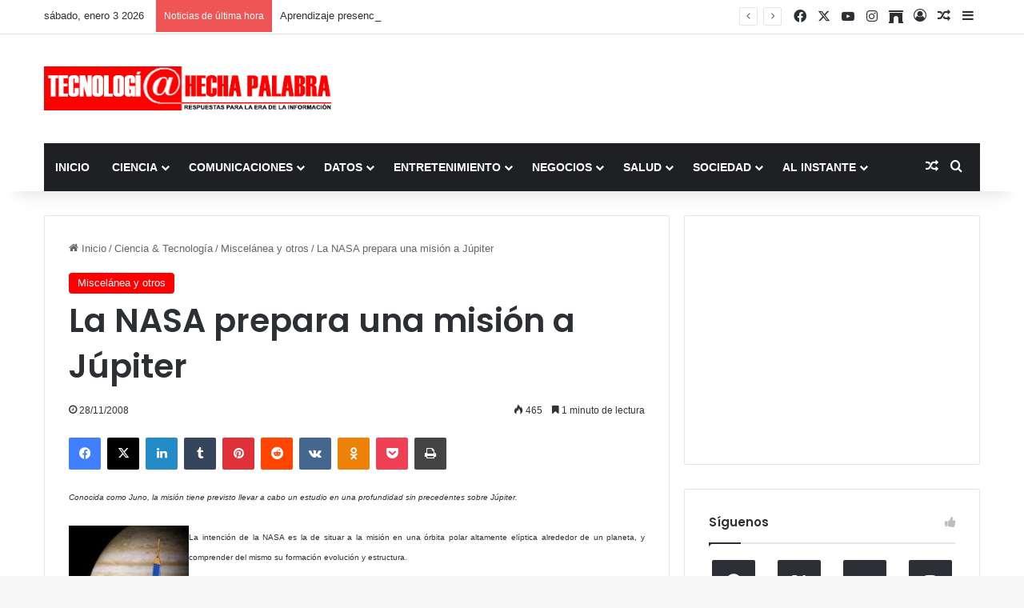

--- FILE ---
content_type: text/html; charset=UTF-8
request_url: https://www.tecnologiahechapalabra.com/ciencia/miscelanea-ciencia/la-nasa-prepara-una-mision-a-jupiter/
body_size: 21650
content:
<!DOCTYPE html>
<html lang="es" class="" data-skin="light" prefix="og: http://ogp.me/ns#">
<head>
	<meta charset="UTF-8" />
	<link rel="profile" href="https://gmpg.org/xfn/11" />
	<title>La NASA prepara una misión a Júpiter &#8211; Tecnología Hecha Palabra</title>
<meta name='robots' content='max-image-preview:large' />
<link rel='dns-prefetch' href='//www.googletagmanager.com' />
<link rel='dns-prefetch' href='//stats.wp.com' />
<link rel='dns-prefetch' href='//pagead2.googlesyndication.com' />
<link rel='preconnect' href='//c0.wp.com' />
<link rel="alternate" type="application/rss+xml" title="Tecnología Hecha Palabra &raquo; Feed" href="https://www.tecnologiahechapalabra.com/feed/" />
<link rel="alternate" type="application/rss+xml" title="Tecnología Hecha Palabra &raquo; Feed de los comentarios" href="https://www.tecnologiahechapalabra.com/comments/feed/" />

		<style type="text/css">
			:root{				
			--tie-preset-gradient-1: linear-gradient(135deg, rgba(6, 147, 227, 1) 0%, rgb(155, 81, 224) 100%);
			--tie-preset-gradient-2: linear-gradient(135deg, rgb(122, 220, 180) 0%, rgb(0, 208, 130) 100%);
			--tie-preset-gradient-3: linear-gradient(135deg, rgba(252, 185, 0, 1) 0%, rgba(255, 105, 0, 1) 100%);
			--tie-preset-gradient-4: linear-gradient(135deg, rgba(255, 105, 0, 1) 0%, rgb(207, 46, 46) 100%);
			--tie-preset-gradient-5: linear-gradient(135deg, rgb(238, 238, 238) 0%, rgb(169, 184, 195) 100%);
			--tie-preset-gradient-6: linear-gradient(135deg, rgb(74, 234, 220) 0%, rgb(151, 120, 209) 20%, rgb(207, 42, 186) 40%, rgb(238, 44, 130) 60%, rgb(251, 105, 98) 80%, rgb(254, 248, 76) 100%);
			--tie-preset-gradient-7: linear-gradient(135deg, rgb(255, 206, 236) 0%, rgb(152, 150, 240) 100%);
			--tie-preset-gradient-8: linear-gradient(135deg, rgb(254, 205, 165) 0%, rgb(254, 45, 45) 50%, rgb(107, 0, 62) 100%);
			--tie-preset-gradient-9: linear-gradient(135deg, rgb(255, 203, 112) 0%, rgb(199, 81, 192) 50%, rgb(65, 88, 208) 100%);
			--tie-preset-gradient-10: linear-gradient(135deg, rgb(255, 245, 203) 0%, rgb(182, 227, 212) 50%, rgb(51, 167, 181) 100%);
			--tie-preset-gradient-11: linear-gradient(135deg, rgb(202, 248, 128) 0%, rgb(113, 206, 126) 100%);
			--tie-preset-gradient-12: linear-gradient(135deg, rgb(2, 3, 129) 0%, rgb(40, 116, 252) 100%);
			--tie-preset-gradient-13: linear-gradient(135deg, #4D34FA, #ad34fa);
			--tie-preset-gradient-14: linear-gradient(135deg, #0057FF, #31B5FF);
			--tie-preset-gradient-15: linear-gradient(135deg, #FF007A, #FF81BD);
			--tie-preset-gradient-16: linear-gradient(135deg, #14111E, #4B4462);
			--tie-preset-gradient-17: linear-gradient(135deg, #F32758, #FFC581);

			
					--main-nav-background: #1f2024;
					--main-nav-secondry-background: rgba(0,0,0,0.2);
					--main-nav-primary-color: #0088ff;
					--main-nav-contrast-primary-color: #FFFFFF;
					--main-nav-text-color: #FFFFFF;
					--main-nav-secondry-text-color: rgba(225,255,255,0.5);
					--main-nav-main-border-color: rgba(255,255,255,0.07);
					--main-nav-secondry-border-color: rgba(255,255,255,0.04);
				
			}
		</style>
	<link rel="alternate" title="oEmbed (JSON)" type="application/json+oembed" href="https://www.tecnologiahechapalabra.com/wp-json/oembed/1.0/embed?url=https%3A%2F%2Fwww.tecnologiahechapalabra.com%2Fciencia%2Fmiscelanea-ciencia%2Fla-nasa-prepara-una-mision-a-jupiter%2F" />
<link rel="alternate" title="oEmbed (XML)" type="text/xml+oembed" href="https://www.tecnologiahechapalabra.com/wp-json/oembed/1.0/embed?url=https%3A%2F%2Fwww.tecnologiahechapalabra.com%2Fciencia%2Fmiscelanea-ciencia%2Fla-nasa-prepara-una-mision-a-jupiter%2F&#038;format=xml" />

<meta property="og:title" content="La NASA prepara una misión a Júpiter - Tecnología Hecha Palabra" />
<meta property="og:type" content="article" />
<meta property="og:description" content="Conocida como Juno, la misión tiene previsto llevar a cabo un estudio en una profundidad sin precede" />
<meta property="og:url" content="https://www.tecnologiahechapalabra.com/ciencia/miscelanea-ciencia/la-nasa-prepara-una-mision-a-jupiter/" />
<meta property="og:site_name" content="Tecnología Hecha Palabra" />
<meta name="viewport" content="width=device-width, initial-scale=1.0" /><style id='wp-img-auto-sizes-contain-inline-css' type='text/css'>
img:is([sizes=auto i],[sizes^="auto," i]){contain-intrinsic-size:3000px 1500px}
/*# sourceURL=wp-img-auto-sizes-contain-inline-css */
</style>
<style id='wp-emoji-styles-inline-css' type='text/css'>

	img.wp-smiley, img.emoji {
		display: inline !important;
		border: none !important;
		box-shadow: none !important;
		height: 1em !important;
		width: 1em !important;
		margin: 0 0.07em !important;
		vertical-align: -0.1em !important;
		background: none !important;
		padding: 0 !important;
	}
/*# sourceURL=wp-emoji-styles-inline-css */
</style>
<style id='wp-block-library-inline-css' type='text/css'>
:root{--wp-block-synced-color:#7a00df;--wp-block-synced-color--rgb:122,0,223;--wp-bound-block-color:var(--wp-block-synced-color);--wp-editor-canvas-background:#ddd;--wp-admin-theme-color:#007cba;--wp-admin-theme-color--rgb:0,124,186;--wp-admin-theme-color-darker-10:#006ba1;--wp-admin-theme-color-darker-10--rgb:0,107,160.5;--wp-admin-theme-color-darker-20:#005a87;--wp-admin-theme-color-darker-20--rgb:0,90,135;--wp-admin-border-width-focus:2px}@media (min-resolution:192dpi){:root{--wp-admin-border-width-focus:1.5px}}.wp-element-button{cursor:pointer}:root .has-very-light-gray-background-color{background-color:#eee}:root .has-very-dark-gray-background-color{background-color:#313131}:root .has-very-light-gray-color{color:#eee}:root .has-very-dark-gray-color{color:#313131}:root .has-vivid-green-cyan-to-vivid-cyan-blue-gradient-background{background:linear-gradient(135deg,#00d084,#0693e3)}:root .has-purple-crush-gradient-background{background:linear-gradient(135deg,#34e2e4,#4721fb 50%,#ab1dfe)}:root .has-hazy-dawn-gradient-background{background:linear-gradient(135deg,#faaca8,#dad0ec)}:root .has-subdued-olive-gradient-background{background:linear-gradient(135deg,#fafae1,#67a671)}:root .has-atomic-cream-gradient-background{background:linear-gradient(135deg,#fdd79a,#004a59)}:root .has-nightshade-gradient-background{background:linear-gradient(135deg,#330968,#31cdcf)}:root .has-midnight-gradient-background{background:linear-gradient(135deg,#020381,#2874fc)}:root{--wp--preset--font-size--normal:16px;--wp--preset--font-size--huge:42px}.has-regular-font-size{font-size:1em}.has-larger-font-size{font-size:2.625em}.has-normal-font-size{font-size:var(--wp--preset--font-size--normal)}.has-huge-font-size{font-size:var(--wp--preset--font-size--huge)}.has-text-align-center{text-align:center}.has-text-align-left{text-align:left}.has-text-align-right{text-align:right}.has-fit-text{white-space:nowrap!important}#end-resizable-editor-section{display:none}.aligncenter{clear:both}.items-justified-left{justify-content:flex-start}.items-justified-center{justify-content:center}.items-justified-right{justify-content:flex-end}.items-justified-space-between{justify-content:space-between}.screen-reader-text{border:0;clip-path:inset(50%);height:1px;margin:-1px;overflow:hidden;padding:0;position:absolute;width:1px;word-wrap:normal!important}.screen-reader-text:focus{background-color:#ddd;clip-path:none;color:#444;display:block;font-size:1em;height:auto;left:5px;line-height:normal;padding:15px 23px 14px;text-decoration:none;top:5px;width:auto;z-index:100000}html :where(.has-border-color){border-style:solid}html :where([style*=border-top-color]){border-top-style:solid}html :where([style*=border-right-color]){border-right-style:solid}html :where([style*=border-bottom-color]){border-bottom-style:solid}html :where([style*=border-left-color]){border-left-style:solid}html :where([style*=border-width]){border-style:solid}html :where([style*=border-top-width]){border-top-style:solid}html :where([style*=border-right-width]){border-right-style:solid}html :where([style*=border-bottom-width]){border-bottom-style:solid}html :where([style*=border-left-width]){border-left-style:solid}html :where(img[class*=wp-image-]){height:auto;max-width:100%}:where(figure){margin:0 0 1em}html :where(.is-position-sticky){--wp-admin--admin-bar--position-offset:var(--wp-admin--admin-bar--height,0px)}@media screen and (max-width:600px){html :where(.is-position-sticky){--wp-admin--admin-bar--position-offset:0px}}

/*# sourceURL=wp-block-library-inline-css */
</style><style id='global-styles-inline-css' type='text/css'>
:root{--wp--preset--aspect-ratio--square: 1;--wp--preset--aspect-ratio--4-3: 4/3;--wp--preset--aspect-ratio--3-4: 3/4;--wp--preset--aspect-ratio--3-2: 3/2;--wp--preset--aspect-ratio--2-3: 2/3;--wp--preset--aspect-ratio--16-9: 16/9;--wp--preset--aspect-ratio--9-16: 9/16;--wp--preset--color--black: #000000;--wp--preset--color--cyan-bluish-gray: #abb8c3;--wp--preset--color--white: #ffffff;--wp--preset--color--pale-pink: #f78da7;--wp--preset--color--vivid-red: #cf2e2e;--wp--preset--color--luminous-vivid-orange: #ff6900;--wp--preset--color--luminous-vivid-amber: #fcb900;--wp--preset--color--light-green-cyan: #7bdcb5;--wp--preset--color--vivid-green-cyan: #00d084;--wp--preset--color--pale-cyan-blue: #8ed1fc;--wp--preset--color--vivid-cyan-blue: #0693e3;--wp--preset--color--vivid-purple: #9b51e0;--wp--preset--color--global-color: #ff0000;--wp--preset--gradient--vivid-cyan-blue-to-vivid-purple: linear-gradient(135deg,rgb(6,147,227) 0%,rgb(155,81,224) 100%);--wp--preset--gradient--light-green-cyan-to-vivid-green-cyan: linear-gradient(135deg,rgb(122,220,180) 0%,rgb(0,208,130) 100%);--wp--preset--gradient--luminous-vivid-amber-to-luminous-vivid-orange: linear-gradient(135deg,rgb(252,185,0) 0%,rgb(255,105,0) 100%);--wp--preset--gradient--luminous-vivid-orange-to-vivid-red: linear-gradient(135deg,rgb(255,105,0) 0%,rgb(207,46,46) 100%);--wp--preset--gradient--very-light-gray-to-cyan-bluish-gray: linear-gradient(135deg,rgb(238,238,238) 0%,rgb(169,184,195) 100%);--wp--preset--gradient--cool-to-warm-spectrum: linear-gradient(135deg,rgb(74,234,220) 0%,rgb(151,120,209) 20%,rgb(207,42,186) 40%,rgb(238,44,130) 60%,rgb(251,105,98) 80%,rgb(254,248,76) 100%);--wp--preset--gradient--blush-light-purple: linear-gradient(135deg,rgb(255,206,236) 0%,rgb(152,150,240) 100%);--wp--preset--gradient--blush-bordeaux: linear-gradient(135deg,rgb(254,205,165) 0%,rgb(254,45,45) 50%,rgb(107,0,62) 100%);--wp--preset--gradient--luminous-dusk: linear-gradient(135deg,rgb(255,203,112) 0%,rgb(199,81,192) 50%,rgb(65,88,208) 100%);--wp--preset--gradient--pale-ocean: linear-gradient(135deg,rgb(255,245,203) 0%,rgb(182,227,212) 50%,rgb(51,167,181) 100%);--wp--preset--gradient--electric-grass: linear-gradient(135deg,rgb(202,248,128) 0%,rgb(113,206,126) 100%);--wp--preset--gradient--midnight: linear-gradient(135deg,rgb(2,3,129) 0%,rgb(40,116,252) 100%);--wp--preset--font-size--small: 13px;--wp--preset--font-size--medium: 20px;--wp--preset--font-size--large: 36px;--wp--preset--font-size--x-large: 42px;--wp--preset--spacing--20: 0.44rem;--wp--preset--spacing--30: 0.67rem;--wp--preset--spacing--40: 1rem;--wp--preset--spacing--50: 1.5rem;--wp--preset--spacing--60: 2.25rem;--wp--preset--spacing--70: 3.38rem;--wp--preset--spacing--80: 5.06rem;--wp--preset--shadow--natural: 6px 6px 9px rgba(0, 0, 0, 0.2);--wp--preset--shadow--deep: 12px 12px 50px rgba(0, 0, 0, 0.4);--wp--preset--shadow--sharp: 6px 6px 0px rgba(0, 0, 0, 0.2);--wp--preset--shadow--outlined: 6px 6px 0px -3px rgb(255, 255, 255), 6px 6px rgb(0, 0, 0);--wp--preset--shadow--crisp: 6px 6px 0px rgb(0, 0, 0);}:where(.is-layout-flex){gap: 0.5em;}:where(.is-layout-grid){gap: 0.5em;}body .is-layout-flex{display: flex;}.is-layout-flex{flex-wrap: wrap;align-items: center;}.is-layout-flex > :is(*, div){margin: 0;}body .is-layout-grid{display: grid;}.is-layout-grid > :is(*, div){margin: 0;}:where(.wp-block-columns.is-layout-flex){gap: 2em;}:where(.wp-block-columns.is-layout-grid){gap: 2em;}:where(.wp-block-post-template.is-layout-flex){gap: 1.25em;}:where(.wp-block-post-template.is-layout-grid){gap: 1.25em;}.has-black-color{color: var(--wp--preset--color--black) !important;}.has-cyan-bluish-gray-color{color: var(--wp--preset--color--cyan-bluish-gray) !important;}.has-white-color{color: var(--wp--preset--color--white) !important;}.has-pale-pink-color{color: var(--wp--preset--color--pale-pink) !important;}.has-vivid-red-color{color: var(--wp--preset--color--vivid-red) !important;}.has-luminous-vivid-orange-color{color: var(--wp--preset--color--luminous-vivid-orange) !important;}.has-luminous-vivid-amber-color{color: var(--wp--preset--color--luminous-vivid-amber) !important;}.has-light-green-cyan-color{color: var(--wp--preset--color--light-green-cyan) !important;}.has-vivid-green-cyan-color{color: var(--wp--preset--color--vivid-green-cyan) !important;}.has-pale-cyan-blue-color{color: var(--wp--preset--color--pale-cyan-blue) !important;}.has-vivid-cyan-blue-color{color: var(--wp--preset--color--vivid-cyan-blue) !important;}.has-vivid-purple-color{color: var(--wp--preset--color--vivid-purple) !important;}.has-black-background-color{background-color: var(--wp--preset--color--black) !important;}.has-cyan-bluish-gray-background-color{background-color: var(--wp--preset--color--cyan-bluish-gray) !important;}.has-white-background-color{background-color: var(--wp--preset--color--white) !important;}.has-pale-pink-background-color{background-color: var(--wp--preset--color--pale-pink) !important;}.has-vivid-red-background-color{background-color: var(--wp--preset--color--vivid-red) !important;}.has-luminous-vivid-orange-background-color{background-color: var(--wp--preset--color--luminous-vivid-orange) !important;}.has-luminous-vivid-amber-background-color{background-color: var(--wp--preset--color--luminous-vivid-amber) !important;}.has-light-green-cyan-background-color{background-color: var(--wp--preset--color--light-green-cyan) !important;}.has-vivid-green-cyan-background-color{background-color: var(--wp--preset--color--vivid-green-cyan) !important;}.has-pale-cyan-blue-background-color{background-color: var(--wp--preset--color--pale-cyan-blue) !important;}.has-vivid-cyan-blue-background-color{background-color: var(--wp--preset--color--vivid-cyan-blue) !important;}.has-vivid-purple-background-color{background-color: var(--wp--preset--color--vivid-purple) !important;}.has-black-border-color{border-color: var(--wp--preset--color--black) !important;}.has-cyan-bluish-gray-border-color{border-color: var(--wp--preset--color--cyan-bluish-gray) !important;}.has-white-border-color{border-color: var(--wp--preset--color--white) !important;}.has-pale-pink-border-color{border-color: var(--wp--preset--color--pale-pink) !important;}.has-vivid-red-border-color{border-color: var(--wp--preset--color--vivid-red) !important;}.has-luminous-vivid-orange-border-color{border-color: var(--wp--preset--color--luminous-vivid-orange) !important;}.has-luminous-vivid-amber-border-color{border-color: var(--wp--preset--color--luminous-vivid-amber) !important;}.has-light-green-cyan-border-color{border-color: var(--wp--preset--color--light-green-cyan) !important;}.has-vivid-green-cyan-border-color{border-color: var(--wp--preset--color--vivid-green-cyan) !important;}.has-pale-cyan-blue-border-color{border-color: var(--wp--preset--color--pale-cyan-blue) !important;}.has-vivid-cyan-blue-border-color{border-color: var(--wp--preset--color--vivid-cyan-blue) !important;}.has-vivid-purple-border-color{border-color: var(--wp--preset--color--vivid-purple) !important;}.has-vivid-cyan-blue-to-vivid-purple-gradient-background{background: var(--wp--preset--gradient--vivid-cyan-blue-to-vivid-purple) !important;}.has-light-green-cyan-to-vivid-green-cyan-gradient-background{background: var(--wp--preset--gradient--light-green-cyan-to-vivid-green-cyan) !important;}.has-luminous-vivid-amber-to-luminous-vivid-orange-gradient-background{background: var(--wp--preset--gradient--luminous-vivid-amber-to-luminous-vivid-orange) !important;}.has-luminous-vivid-orange-to-vivid-red-gradient-background{background: var(--wp--preset--gradient--luminous-vivid-orange-to-vivid-red) !important;}.has-very-light-gray-to-cyan-bluish-gray-gradient-background{background: var(--wp--preset--gradient--very-light-gray-to-cyan-bluish-gray) !important;}.has-cool-to-warm-spectrum-gradient-background{background: var(--wp--preset--gradient--cool-to-warm-spectrum) !important;}.has-blush-light-purple-gradient-background{background: var(--wp--preset--gradient--blush-light-purple) !important;}.has-blush-bordeaux-gradient-background{background: var(--wp--preset--gradient--blush-bordeaux) !important;}.has-luminous-dusk-gradient-background{background: var(--wp--preset--gradient--luminous-dusk) !important;}.has-pale-ocean-gradient-background{background: var(--wp--preset--gradient--pale-ocean) !important;}.has-electric-grass-gradient-background{background: var(--wp--preset--gradient--electric-grass) !important;}.has-midnight-gradient-background{background: var(--wp--preset--gradient--midnight) !important;}.has-small-font-size{font-size: var(--wp--preset--font-size--small) !important;}.has-medium-font-size{font-size: var(--wp--preset--font-size--medium) !important;}.has-large-font-size{font-size: var(--wp--preset--font-size--large) !important;}.has-x-large-font-size{font-size: var(--wp--preset--font-size--x-large) !important;}
/*# sourceURL=global-styles-inline-css */
</style>

<style id='classic-theme-styles-inline-css' type='text/css'>
/*! This file is auto-generated */
.wp-block-button__link{color:#fff;background-color:#32373c;border-radius:9999px;box-shadow:none;text-decoration:none;padding:calc(.667em + 2px) calc(1.333em + 2px);font-size:1.125em}.wp-block-file__button{background:#32373c;color:#fff;text-decoration:none}
/*# sourceURL=/wp-includes/css/classic-themes.min.css */
</style>
<link rel='stylesheet' id='tie-css-base-css' href='https://www.tecnologiahechapalabra.com/wp-content/themes/jannah/assets/css/base.min.css?ver=7.6.4' type='text/css' media='all' />
<link rel='stylesheet' id='tie-css-styles-css' href='https://www.tecnologiahechapalabra.com/wp-content/themes/jannah/assets/css/style.min.css?ver=7.6.4' type='text/css' media='all' />
<link rel='stylesheet' id='tie-css-widgets-css' href='https://www.tecnologiahechapalabra.com/wp-content/themes/jannah/assets/css/widgets.min.css?ver=7.6.4' type='text/css' media='all' />
<link rel='stylesheet' id='tie-css-helpers-css' href='https://www.tecnologiahechapalabra.com/wp-content/themes/jannah/assets/css/helpers.min.css?ver=7.6.4' type='text/css' media='all' />
<link rel='stylesheet' id='tie-fontawesome5-css' href='https://www.tecnologiahechapalabra.com/wp-content/themes/jannah/assets/css/fontawesome.css?ver=7.6.4' type='text/css' media='all' />
<link rel='stylesheet' id='tie-css-ilightbox-css' href='https://www.tecnologiahechapalabra.com/wp-content/themes/jannah/assets/ilightbox/dark-skin/skin.css?ver=7.6.4' type='text/css' media='all' />
<link rel='stylesheet' id='tie-css-single-css' href='https://www.tecnologiahechapalabra.com/wp-content/themes/jannah/assets/css/single.min.css?ver=7.6.4' type='text/css' media='all' />
<link rel='stylesheet' id='tie-css-print-css' href='https://www.tecnologiahechapalabra.com/wp-content/themes/jannah/assets/css/print.css?ver=7.6.4' type='text/css' media='print' />
<link rel='stylesheet' id='tie-theme-child-css-css' href='https://www.tecnologiahechapalabra.com/wp-content/themes/jannah-child/style.css?ver=6.9' type='text/css' media='all' />
<style id='tie-theme-child-css-inline-css' type='text/css'>
.wf-active .logo-text,.wf-active h1,.wf-active h2,.wf-active h3,.wf-active h4,.wf-active h5,.wf-active h6,.wf-active .the-subtitle{font-family: 'Poppins';}#main-nav .main-menu > ul > li > a{text-transform: uppercase;}:root:root{--brand-color: #ff0000;--dark-brand-color: #cd0000;--bright-color: #FFFFFF;--base-color: #2c2f34;}#reading-position-indicator{box-shadow: 0 0 10px rgba( 255,0,0,0.7);}:root:root{--brand-color: #ff0000;--dark-brand-color: #cd0000;--bright-color: #FFFFFF;--base-color: #2c2f34;}#reading-position-indicator{box-shadow: 0 0 10px rgba( 255,0,0,0.7);}#theme-header:not(.main-nav-boxed) #main-nav,.main-nav-boxed .main-menu-wrapper{border-right: 0 none !important;border-left : 0 none !important;border-top : 0 none !important;}#theme-header:not(.main-nav-boxed) #main-nav,.main-nav-boxed .main-menu-wrapper{border-right: 0 none !important;border-left : 0 none !important;border-bottom : 0 none !important;}.social-icons-item .custom-link-1-social-icon{background-color: #e74c3c !important;}.social-icons-item .custom-link-1-social-icon span{color: #e74c3c;}.tie-cat-142,.tie-cat-item-142 > span{background-color:#e67e22 !important;color:#FFFFFF !important;}.tie-cat-142:after{border-top-color:#e67e22 !important;}.tie-cat-142:hover{background-color:#c86004 !important;}.tie-cat-142:hover:after{border-top-color:#c86004 !important;}.tie-cat-152,.tie-cat-item-152 > span{background-color:#2ecc71 !important;color:#FFFFFF !important;}.tie-cat-152:after{border-top-color:#2ecc71 !important;}.tie-cat-152:hover{background-color:#10ae53 !important;}.tie-cat-152:hover:after{border-top-color:#10ae53 !important;}.tie-cat-156,.tie-cat-item-156 > span{background-color:#9b59b6 !important;color:#FFFFFF !important;}.tie-cat-156:after{border-top-color:#9b59b6 !important;}.tie-cat-156:hover{background-color:#7d3b98 !important;}.tie-cat-156:hover:after{border-top-color:#7d3b98 !important;}.tie-cat-158,.tie-cat-item-158 > span{background-color:#34495e !important;color:#FFFFFF !important;}.tie-cat-158:after{border-top-color:#34495e !important;}.tie-cat-158:hover{background-color:#162b40 !important;}.tie-cat-158:hover:after{border-top-color:#162b40 !important;}.tie-cat-159,.tie-cat-item-159 > span{background-color:#795548 !important;color:#FFFFFF !important;}.tie-cat-159:after{border-top-color:#795548 !important;}.tie-cat-159:hover{background-color:#5b372a !important;}.tie-cat-159:hover:after{border-top-color:#5b372a !important;}.tie-cat-126,.tie-cat-item-126 > span{background-color:#4CAF50 !important;color:#FFFFFF !important;}.tie-cat-126:after{border-top-color:#4CAF50 !important;}.tie-cat-126:hover{background-color:#2e9132 !important;}.tie-cat-126:hover:after{border-top-color:#2e9132 !important;}
/*# sourceURL=tie-theme-child-css-inline-css */
</style>
<script type="text/javascript" src="https://c0.wp.com/c/6.9/wp-includes/js/jquery/jquery.min.js" id="jquery-core-js"></script>
<script type="text/javascript" src="https://c0.wp.com/c/6.9/wp-includes/js/jquery/jquery-migrate.min.js" id="jquery-migrate-js"></script>

<!-- Fragmento de código de la etiqueta de Google (gtag.js) añadida por Site Kit -->
<!-- Fragmento de código de Google Analytics añadido por Site Kit -->
<script type="text/javascript" src="https://www.googletagmanager.com/gtag/js?id=G-HF7R450389" id="google_gtagjs-js" async></script>
<script type="text/javascript" id="google_gtagjs-js-after">
/* <![CDATA[ */
window.dataLayer = window.dataLayer || [];function gtag(){dataLayer.push(arguments);}
gtag("set","linker",{"domains":["www.tecnologiahechapalabra.com"]});
gtag("js", new Date());
gtag("set", "developer_id.dZTNiMT", true);
gtag("config", "G-HF7R450389");
//# sourceURL=google_gtagjs-js-after
/* ]]> */
</script>
<link rel="EditURI" type="application/rsd+xml" title="RSD" href="https://www.tecnologiahechapalabra.com/xmlrpc.php?rsd" />
<meta name="generator" content="WordPress 6.9" />
<link rel="canonical" href="https://www.tecnologiahechapalabra.com/ciencia/miscelanea-ciencia/la-nasa-prepara-una-mision-a-jupiter/" />
<link rel='shortlink' href='https://www.tecnologiahechapalabra.com/?p=3195' />
<meta name="generator" content="Site Kit by Google 1.168.0" />	<style>img#wpstats{display:none}</style>
		 <meta name="description" content="Conocida como Juno, la misión tiene previsto llevar a cabo un estudio en una profundidad sin precedentes sobre Júpiter.La intención de la NASA es la d" /><meta http-equiv="X-UA-Compatible" content="IE=edge">

<!-- Metaetiquetas de Google AdSense añadidas por Site Kit -->
<meta name="google-adsense-platform-account" content="ca-host-pub-2644536267352236">
<meta name="google-adsense-platform-domain" content="sitekit.withgoogle.com">
<!-- Acabar con las metaetiquetas de Google AdSense añadidas por Site Kit -->

<!-- Fragmento de código de Google Adsense añadido por Site Kit -->
<script type="text/javascript" async="async" src="https://pagead2.googlesyndication.com/pagead/js/adsbygoogle.js?client=ca-pub-2252635635275281&amp;host=ca-host-pub-2644536267352236" crossorigin="anonymous"></script>

<!-- Final del fragmento de código de Google Adsense añadido por Site Kit -->
<link rel="icon" href="https://www.tecnologiahechapalabra.com/wp-content/uploads/2022/05/cropped-favicon-32x32.png" sizes="32x32" />
<link rel="icon" href="https://www.tecnologiahechapalabra.com/wp-content/uploads/2022/05/cropped-favicon-192x192.png" sizes="192x192" />
<link rel="apple-touch-icon" href="https://www.tecnologiahechapalabra.com/wp-content/uploads/2022/05/cropped-favicon-180x180.png" />
<meta name="msapplication-TileImage" content="https://www.tecnologiahechapalabra.com/wp-content/uploads/2022/05/cropped-favicon-270x270.png" />
</head>

<body id="tie-body" class="wp-singular post-template-default single single-post postid-3195 single-format-standard wp-theme-jannah wp-child-theme-jannah-child wrapper-has-shadow block-head-1 magazine1 is-thumb-overlay-disabled is-desktop is-header-layout-3 has-header-ad sidebar-right has-sidebar post-layout-1 narrow-title-narrow-media has-mobile-share hide_share_post_top hide_share_post_bottom">



<div class="background-overlay">

	<div id="tie-container" class="site tie-container">

		
		<div id="tie-wrapper">
			
<header id="theme-header" class="theme-header header-layout-3 main-nav-dark main-nav-default-dark main-nav-below main-nav-boxed has-stream-item top-nav-active top-nav-light top-nav-default-light top-nav-above has-shadow has-normal-width-logo mobile-header-default">
	
<nav id="top-nav"  class="has-date-breaking-components top-nav header-nav has-breaking-news" aria-label="Menú de Navegación secundario">
	<div class="container">
		<div class="topbar-wrapper">

			
					<div class="topbar-today-date">
						sábado, enero 3 2026					</div>
					
			<div class="tie-alignleft">
				
<div class="breaking controls-is-active">

	<span class="breaking-title">
		<span class="tie-icon-bolt breaking-icon" aria-hidden="true"></span>
		<span class="breaking-title-text">Noticias de última hora</span>
	</span>

	<ul id="breaking-news-in-header" class="breaking-news" data-type="reveal" data-arrows="true">

		
							<li class="news-item">
								<a href="https://www.tecnologiahechapalabra.com/comunicaciones/internet/los-desafios-de-la-seguridad-en-los-juegos-online/">Los desafíos de la seguridad en los juegos online</a>
							</li>

							
							<li class="news-item">
								<a href="https://www.tecnologiahechapalabra.com/datos/soluciones/tecnologias/aprendizaje-presencial-vs-por-internet/">Aprendizaje presencial vs. por internet</a>
							</li>

							
							<li class="news-item">
								<a href="https://www.tecnologiahechapalabra.com/comunicaciones/mercadeo-negocios-tendencias/tono-conversacional-es-el-preferido-mundialmente-para-las-comunicaciones-con-los-clientes/">“Tono conversacional” es el preferido mundialmente para las comunicaciones con los clientes</a>
							</li>

							
							<li class="news-item">
								<a href="https://www.tecnologiahechapalabra.com/ciencia/actacientifica/es-posible-un-futuro-habitable-si-tomamos-medidas-climaticas-urgentes/">Es posible un futuro habitable si tomamos medidas climáticas urgentes</a>
							</li>

							
							<li class="news-item">
								<a href="https://www.tecnologiahechapalabra.com/mercadeo/mercado/record-de-58-mil-millones-sumaran-estafas-online/">Récord de $ 58 mil millones sumarán estafas online</a>
							</li>

							
							<li class="news-item">
								<a href="https://www.tecnologiahechapalabra.com/ciencia/tecnologia-ciencia/ia-gemelos-digitales-y-computacion-en-tiempo-real-son-las-principales-tendencias-tecnologicas-para-2023/">IA, gemelos digitales y computación en tiempo real son las principales tendencias tecnológicas para 2023</a>
							</li>

							
							<li class="news-item">
								<a href="https://www.tecnologiahechapalabra.com/ciencia/biociencias/casos-y-muertes-por-covid-19-continuan-disminuyendo-en-el-mundo/">Casos y muertes por COVID-19 continúan disminuyendo en el mundo</a>
							</li>

							
							<li class="news-item">
								<a href="https://www.tecnologiahechapalabra.com/comunicados/en-el-dia-mundial-del-reciclaje-samsung-refuerza-sus-iniciativas-sostenibles/">En el Día Mundial del Reciclaje, Samsung refuerza sus iniciativas sostenibles</a>
							</li>

							
							<li class="news-item">
								<a href="https://www.tecnologiahechapalabra.com/datos/datos-estadistica/ventas-mundiales-de-vehiculos-electricos-superaron-los-10-millones-en-2022/">Ventas mundiales de vehículos eléctricos superaron los 10 millones en 2022</a>
							</li>

							
							<li class="news-item">
								<a href="https://www.tecnologiahechapalabra.com/sin-categoria/migracion-de-usuarios-y-las-diversas-formas-de-monetizacion-garantizan-una-mejor-y-mas-rapida-rentabilidad-de-la-5g/">Migración de usuarios y las diversas formas de monetización garantizan una mejor y más rápida rentabilidad de la 5G</a>
							</li>

							
	</ul>
</div><!-- #breaking /-->
			</div><!-- .tie-alignleft /-->

			<div class="tie-alignright">
				<ul class="components"> <li class="social-icons-item"><a class="social-link facebook-social-icon" rel="external noopener nofollow" target="_blank" href="https://www.facebook.com/Tecnologia-Hecha-Palabra-102660898289009/"><span class="tie-social-icon tie-icon-facebook"></span><span class="screen-reader-text">Facebook</span></a></li><li class="social-icons-item"><a class="social-link twitter-social-icon" rel="external noopener nofollow" target="_blank" href="https://twitter.com/tecnologo"><span class="tie-social-icon tie-icon-twitter"></span><span class="screen-reader-text">X</span></a></li><li class="social-icons-item"><a class="social-link youtube-social-icon" rel="external noopener nofollow" target="_blank" href="https://www.youtube.com/channel/UCjbuH7IaOwF62-jdkNxsaLA"><span class="tie-social-icon tie-icon-youtube"></span><span class="screen-reader-text">YouTube</span></a></li><li class="social-icons-item"><a class="social-link instagram-social-icon" rel="external noopener nofollow" target="_blank" href="https://www.instagram.com/tenologiahechapalabra/"><span class="tie-social-icon tie-icon-instagram"></span><span class="screen-reader-text">Instagram</span></a></li><li class="social-icons-item"><a class="social-link social-custom-link custom-link-1-social-icon" rel="external noopener nofollow" target="_blank" href="https://archive.org/details/TecnologiaHechaPalabra"><span class="tie-social-icon fas fa-archway"></span><span class="screen-reader-text">Archive</span></a></li> 
	
		<li class=" popup-login-icon menu-item custom-menu-link">
			<a href="#" class="lgoin-btn tie-popup-trigger">
				<span class="tie-icon-author" aria-hidden="true"></span>
				<span class="screen-reader-text">Acceso</span>			</a>
		</li>

				<li class="random-post-icon menu-item custom-menu-link">
		<a href="/ciencia/miscelanea-ciencia/la-nasa-prepara-una-mision-a-jupiter/?random-post=1" class="random-post" title="Publicación al azar" rel="nofollow">
			<span class="tie-icon-random" aria-hidden="true"></span>
			<span class="screen-reader-text">Publicación al azar</span>
		</a>
	</li>
		<li class="side-aside-nav-icon menu-item custom-menu-link">
		<a href="#">
			<span class="tie-icon-navicon" aria-hidden="true"></span>
			<span class="screen-reader-text">Barra lateral</span>
		</a>
	</li>
	</ul><!-- Components -->			</div><!-- .tie-alignright /-->

		</div><!-- .topbar-wrapper /-->
	</div><!-- .container /-->
</nav><!-- #top-nav /-->

<div class="container header-container">
	<div class="tie-row logo-row">

		
		<div class="logo-wrapper">
			<div class="tie-col-md-4 logo-container clearfix">
				<div id="mobile-header-components-area_1" class="mobile-header-components"><ul class="components"><li class="mobile-component_menu custom-menu-link"><a href="#" id="mobile-menu-icon" class=""><span class="tie-mobile-menu-icon nav-icon is-layout-1"></span><span class="screen-reader-text">Menú</span></a></li></ul></div>
		<div id="logo" class="image-logo" >

			
			<a title="Tecnología Hecha Palabra" href="https://www.tecnologiahechapalabra.com/">
				
				<picture class="tie-logo-default tie-logo-picture">
					
					<source class="tie-logo-source-default tie-logo-source" srcset="https://www.tecnologiahechapalabra.com/wp-content/uploads/2022/05/logo-4.png">
					<img class="tie-logo-img-default tie-logo-img" src="https://www.tecnologiahechapalabra.com/wp-content/uploads/2022/05/logo-4.png" alt="Tecnología Hecha Palabra" width="470" height="70" style="max-height:70px; width: auto;" />
				</picture>
						</a>

			
		</div><!-- #logo /-->

		<div id="mobile-header-components-area_2" class="mobile-header-components"><ul class="components"><li class="mobile-component_search custom-menu-link">
				<a href="#" class="tie-search-trigger-mobile">
					<span class="tie-icon-search tie-search-icon" aria-hidden="true"></span>
					<span class="screen-reader-text">Buscar por</span>
				</a>
			</li></ul></div>			</div><!-- .tie-col /-->
		</div><!-- .logo-wrapper /-->

		<div class="tie-col-md-8 stream-item stream-item-top-wrapper"><div class="stream-item-top"><div class="stream-item-size" style=""><script async src="https://pagead2.googlesyndication.com/pagead/js/adsbygoogle.js?client=ca-pub-2252635635275281"
     crossorigin="anonymous"></script>
<!-- Display Horizontal -->
<ins class="adsbygoogle"
     style="display:inline-block;width:728px;height:90px"
     data-ad-client="ca-pub-2252635635275281"
     data-ad-slot="1472828140"></ins>
<script>
     (adsbygoogle = window.adsbygoogle || []).push({});
</script></div></div></div><!-- .tie-col /-->
	</div><!-- .tie-row /-->
</div><!-- .container /-->

<div class="main-nav-wrapper">
	<nav id="main-nav" data-skin="search-in-main-nav" class="main-nav header-nav live-search-parent menu-style-default menu-style-solid-bg"  aria-label="Menú de Navegación principal">
		<div class="container">

			<div class="main-menu-wrapper">

				
				<div id="menu-components-wrap">

					
					<div class="main-menu main-menu-wrap">
						<div id="main-nav-menu" class="main-menu header-menu"><ul id="menu-tielabs-secondry-menu" class="menu"><li id="menu-item-12425" class="menu-item menu-item-type-post_type menu-item-object-page menu-item-home menu-item-12425"><a href="https://www.tecnologiahechapalabra.com/">Inicio</a></li>
<li id="menu-item-12460" class="menu-item menu-item-type-taxonomy menu-item-object-category current-post-ancestor menu-item-12460 mega-menu mega-recent-featured mega-menu-posts " data-id="3" ><a href="https://www.tecnologiahechapalabra.com/ciencia/">Ciencia</a>
<div class="mega-menu-block menu-sub-content"  >

<div class="mega-menu-content">
<div class="mega-ajax-content">
</div><!-- .mega-ajax-content -->

</div><!-- .mega-menu-content -->

</div><!-- .mega-menu-block --> 
</li>
<li id="menu-item-12461" class="menu-item menu-item-type-taxonomy menu-item-object-category menu-item-12461 mega-menu mega-recent-featured mega-menu-posts " data-id="19" ><a href="https://www.tecnologiahechapalabra.com/comunicaciones/">Comunicaciones</a>
<div class="mega-menu-block menu-sub-content"  >

<div class="mega-menu-content">
<div class="mega-ajax-content">
</div><!-- .mega-ajax-content -->

</div><!-- .mega-menu-content -->

</div><!-- .mega-menu-block --> 
</li>
<li id="menu-item-12462" class="menu-item menu-item-type-taxonomy menu-item-object-category menu-item-12462 mega-menu mega-recent-featured mega-menu-posts " data-id="29" ><a href="https://www.tecnologiahechapalabra.com/datos/">Datos</a>
<div class="mega-menu-block menu-sub-content"  >

<div class="mega-menu-content">
<div class="mega-ajax-content">
</div><!-- .mega-ajax-content -->

</div><!-- .mega-menu-content -->

</div><!-- .mega-menu-block --> 
</li>
<li id="menu-item-12463" class="menu-item menu-item-type-taxonomy menu-item-object-category menu-item-12463 mega-menu mega-recent-featured mega-menu-posts " data-id="56" ><a href="https://www.tecnologiahechapalabra.com/entretenimiento/">Entretenimiento</a>
<div class="mega-menu-block menu-sub-content"  >

<div class="mega-menu-content">
<div class="mega-ajax-content">
</div><!-- .mega-ajax-content -->

</div><!-- .mega-menu-content -->

</div><!-- .mega-menu-block --> 
</li>
<li id="menu-item-12464" class="menu-item menu-item-type-taxonomy menu-item-object-category menu-item-12464 mega-menu mega-recent-featured mega-menu-posts " data-id="74" ><a href="https://www.tecnologiahechapalabra.com/mercadeo/">Negocios</a>
<div class="mega-menu-block menu-sub-content"  >

<div class="mega-menu-content">
<div class="mega-ajax-content">
</div><!-- .mega-ajax-content -->

</div><!-- .mega-menu-content -->

</div><!-- .mega-menu-block --> 
</li>
<li id="menu-item-12465" class="menu-item menu-item-type-taxonomy menu-item-object-category menu-item-12465 mega-menu mega-recent-featured mega-menu-posts " data-id="108" ><a href="https://www.tecnologiahechapalabra.com/salud/">Salud</a>
<div class="mega-menu-block menu-sub-content"  >

<div class="mega-menu-content">
<div class="mega-ajax-content">
</div><!-- .mega-ajax-content -->

</div><!-- .mega-menu-content -->

</div><!-- .mega-menu-block --> 
</li>
<li id="menu-item-12466" class="menu-item menu-item-type-taxonomy menu-item-object-category menu-item-12466 mega-menu mega-recent-featured mega-menu-posts " data-id="117" ><a href="https://www.tecnologiahechapalabra.com/sociedad/">Sociedad</a>
<div class="mega-menu-block menu-sub-content"  >

<div class="mega-menu-content">
<div class="mega-ajax-content">
</div><!-- .mega-ajax-content -->

</div><!-- .mega-menu-content -->

</div><!-- .mega-menu-block --> 
</li>
<li id="menu-item-12467" class="menu-item menu-item-type-taxonomy menu-item-object-category menu-item-12467 mega-menu mega-recent-featured mega-menu-posts " data-id="126" ><a href="https://www.tecnologiahechapalabra.com/tecnologia/">Al Instante</a>
<div class="mega-menu-block menu-sub-content"  >

<div class="mega-menu-content">
<div class="mega-ajax-content">
</div><!-- .mega-ajax-content -->

</div><!-- .mega-menu-content -->

</div><!-- .mega-menu-block --> 
</li>
</ul></div>					</div><!-- .main-menu /-->

					<ul class="components">	<li class="random-post-icon menu-item custom-menu-link">
		<a href="/ciencia/miscelanea-ciencia/la-nasa-prepara-una-mision-a-jupiter/?random-post=1" class="random-post" title="Publicación al azar" rel="nofollow">
			<span class="tie-icon-random" aria-hidden="true"></span>
			<span class="screen-reader-text">Publicación al azar</span>
		</a>
	</li>
				<li class="search-compact-icon menu-item custom-menu-link">
				<a href="#" class="tie-search-trigger">
					<span class="tie-icon-search tie-search-icon" aria-hidden="true"></span>
					<span class="screen-reader-text">Buscar por</span>
				</a>
			</li>
			</ul><!-- Components -->
				</div><!-- #menu-components-wrap /-->
			</div><!-- .main-menu-wrapper /-->
		</div><!-- .container /-->

			</nav><!-- #main-nav /-->
</div><!-- .main-nav-wrapper /-->

</header>

<div id="content" class="site-content container"><div id="main-content-row" class="tie-row main-content-row">

<div class="main-content tie-col-md-8 tie-col-xs-12" role="main">

	
	<article id="the-post" class="container-wrapper post-content tie-standard">

		
<header class="entry-header-outer">

	<nav id="breadcrumb"><a href="https://www.tecnologiahechapalabra.com/"><span class="tie-icon-home" aria-hidden="true"></span> Inicio</a><em class="delimiter">/</em><a href="https://www.tecnologiahechapalabra.com/ciencia/">Ciencia &amp; Tecnología</a><em class="delimiter">/</em><a href="https://www.tecnologiahechapalabra.com/ciencia/miscelanea-ciencia/">Miscelánea y otros</a><em class="delimiter">/</em><span class="current">La NASA prepara una misión a Júpiter</span></nav><script type="application/ld+json">{"@context":"http:\/\/schema.org","@type":"BreadcrumbList","@id":"#Breadcrumb","itemListElement":[{"@type":"ListItem","position":1,"item":{"name":"Inicio","@id":"https:\/\/www.tecnologiahechapalabra.com\/"}},{"@type":"ListItem","position":2,"item":{"name":"Ciencia &amp; Tecnolog\u00eda","@id":"https:\/\/www.tecnologiahechapalabra.com\/ciencia\/"}},{"@type":"ListItem","position":3,"item":{"name":"Miscel\u00e1nea y otros","@id":"https:\/\/www.tecnologiahechapalabra.com\/ciencia\/miscelanea-ciencia\/"}}]}</script>
	<div class="entry-header">

		<span class="post-cat-wrap"><a class="post-cat tie-cat-17" href="https://www.tecnologiahechapalabra.com/ciencia/miscelanea-ciencia/">Miscelánea y otros</a></span>
		<h1 class="post-title entry-title">
			La NASA prepara una misión a Júpiter		</h1>

		<div class="single-post-meta post-meta clearfix"><span class="date meta-item tie-icon">28/11/2008</span><div class="tie-alignright"><span class="meta-views meta-item "><span class="tie-icon-fire" aria-hidden="true"></span> 465 </span><span class="meta-reading-time meta-item"><span class="tie-icon-bookmark" aria-hidden="true"></span> 1 minuto de lectura</span> </div></div><!-- .post-meta -->	</div><!-- .entry-header /-->

	
	
</header><!-- .entry-header-outer /-->



		<div id="share-buttons-top" class="share-buttons share-buttons-top">
			<div class="share-links  icons-only">
				
				<a href="https://www.facebook.com/sharer.php?u=https://www.tecnologiahechapalabra.com/ciencia/miscelanea-ciencia/la-nasa-prepara-una-mision-a-jupiter/" rel="external noopener nofollow" title="Facebook" target="_blank" class="facebook-share-btn " data-raw="https://www.facebook.com/sharer.php?u={post_link}">
					<span class="share-btn-icon tie-icon-facebook"></span> <span class="screen-reader-text">Facebook</span>
				</a>
				<a href="https://x.com/intent/post?text=La%20NASA%20prepara%20una%20misi%C3%B3n%20a%20J%C3%BApiter&#038;url=https://www.tecnologiahechapalabra.com/ciencia/miscelanea-ciencia/la-nasa-prepara-una-mision-a-jupiter/" rel="external noopener nofollow" title="X" target="_blank" class="twitter-share-btn " data-raw="https://x.com/intent/post?text={post_title}&amp;url={post_link}">
					<span class="share-btn-icon tie-icon-twitter"></span> <span class="screen-reader-text">X</span>
				</a>
				<a href="https://www.linkedin.com/shareArticle?mini=true&#038;url=https://www.tecnologiahechapalabra.com/ciencia/miscelanea-ciencia/la-nasa-prepara-una-mision-a-jupiter/&#038;title=La%20NASA%20prepara%20una%20misi%C3%B3n%20a%20J%C3%BApiter" rel="external noopener nofollow" title="LinkedIn" target="_blank" class="linkedin-share-btn " data-raw="https://www.linkedin.com/shareArticle?mini=true&amp;url={post_full_link}&amp;title={post_title}">
					<span class="share-btn-icon tie-icon-linkedin"></span> <span class="screen-reader-text">LinkedIn</span>
				</a>
				<a href="https://www.tumblr.com/share/link?url=https://www.tecnologiahechapalabra.com/ciencia/miscelanea-ciencia/la-nasa-prepara-una-mision-a-jupiter/&#038;name=La%20NASA%20prepara%20una%20misi%C3%B3n%20a%20J%C3%BApiter" rel="external noopener nofollow" title="Tumblr" target="_blank" class="tumblr-share-btn " data-raw="https://www.tumblr.com/share/link?url={post_link}&amp;name={post_title}">
					<span class="share-btn-icon tie-icon-tumblr"></span> <span class="screen-reader-text">Tumblr</span>
				</a>
				<a href="https://pinterest.com/pin/create/button/?url=https://www.tecnologiahechapalabra.com/ciencia/miscelanea-ciencia/la-nasa-prepara-una-mision-a-jupiter/&#038;description=La%20NASA%20prepara%20una%20misi%C3%B3n%20a%20J%C3%BApiter&#038;media=" rel="external noopener nofollow" title="Pinterest" target="_blank" class="pinterest-share-btn " data-raw="https://pinterest.com/pin/create/button/?url={post_link}&amp;description={post_title}&amp;media={post_img}">
					<span class="share-btn-icon tie-icon-pinterest"></span> <span class="screen-reader-text">Pinterest</span>
				</a>
				<a href="https://reddit.com/submit?url=https://www.tecnologiahechapalabra.com/ciencia/miscelanea-ciencia/la-nasa-prepara-una-mision-a-jupiter/&#038;title=La%20NASA%20prepara%20una%20misi%C3%B3n%20a%20J%C3%BApiter" rel="external noopener nofollow" title="Reddit" target="_blank" class="reddit-share-btn " data-raw="https://reddit.com/submit?url={post_link}&amp;title={post_title}">
					<span class="share-btn-icon tie-icon-reddit"></span> <span class="screen-reader-text">Reddit</span>
				</a>
				<a href="https://vk.com/share.php?url=https://www.tecnologiahechapalabra.com/ciencia/miscelanea-ciencia/la-nasa-prepara-una-mision-a-jupiter/" rel="external noopener nofollow" title="VKontakte" target="_blank" class="vk-share-btn " data-raw="https://vk.com/share.php?url={post_link}">
					<span class="share-btn-icon tie-icon-vk"></span> <span class="screen-reader-text">VKontakte</span>
				</a>
				<a href="https://connect.ok.ru/dk?st.cmd=WidgetSharePreview&#038;st.shareUrl=https://www.tecnologiahechapalabra.com/ciencia/miscelanea-ciencia/la-nasa-prepara-una-mision-a-jupiter/&#038;description=La%20NASA%20prepara%20una%20misi%C3%B3n%20a%20J%C3%BApiter&#038;media=" rel="external noopener nofollow" title="Odnoklassniki" target="_blank" class="odnoklassniki-share-btn " data-raw="https://connect.ok.ru/dk?st.cmd=WidgetSharePreview&st.shareUrl={post_link}&amp;description={post_title}&amp;media={post_img}">
					<span class="share-btn-icon tie-icon-odnoklassniki"></span> <span class="screen-reader-text">Odnoklassniki</span>
				</a>
				<a href="https://getpocket.com/save?title=La%20NASA%20prepara%20una%20misi%C3%B3n%20a%20J%C3%BApiter&#038;url=https://www.tecnologiahechapalabra.com/ciencia/miscelanea-ciencia/la-nasa-prepara-una-mision-a-jupiter/" rel="external noopener nofollow" title="Pocket" target="_blank" class="pocket-share-btn " data-raw="https://getpocket.com/save?title={post_title}&amp;url={post_link}">
					<span class="share-btn-icon tie-icon-get-pocket"></span> <span class="screen-reader-text">Pocket</span>
				</a>
				<a href="https://api.whatsapp.com/send?text=La%20NASA%20prepara%20una%20misi%C3%B3n%20a%20J%C3%BApiter%20https://www.tecnologiahechapalabra.com/ciencia/miscelanea-ciencia/la-nasa-prepara-una-mision-a-jupiter/" rel="external noopener nofollow" title="WhatsApp" target="_blank" class="whatsapp-share-btn " data-raw="https://api.whatsapp.com/send?text={post_title}%20{post_link}">
					<span class="share-btn-icon tie-icon-whatsapp"></span> <span class="screen-reader-text">WhatsApp</span>
				</a>
				<a href="https://telegram.me/share/url?url=https://www.tecnologiahechapalabra.com/ciencia/miscelanea-ciencia/la-nasa-prepara-una-mision-a-jupiter/&text=La%20NASA%20prepara%20una%20misi%C3%B3n%20a%20J%C3%BApiter" rel="external noopener nofollow" title="Telegram" target="_blank" class="telegram-share-btn " data-raw="https://telegram.me/share/url?url={post_link}&text={post_title}">
					<span class="share-btn-icon tie-icon-paper-plane"></span> <span class="screen-reader-text">Telegram</span>
				</a>
				<a href="#" rel="external noopener nofollow" title="Imprimir" target="_blank" class="print-share-btn " data-raw="#">
					<span class="share-btn-icon tie-icon-print"></span> <span class="screen-reader-text">Imprimir</span>
				</a>			</div><!-- .share-links /-->
		</div><!-- .share-buttons /-->

		
		<div class="entry-content entry clearfix">

			
			<p align="justify"><font face="verdana,arial,helvetica,sans-serif" size="1"><em>Conocida como Juno, la misión tiene previsto llevar a cabo un estudio en una profundidad sin precedentes sobre Júpiter.</em></font></p>
<p align="justify"><font face="verdana,arial,helvetica,sans-serif" size="1"><img decoding="async" hspace="9" src="https://www.tecnologiahechapalabra.com/wp-content/uploads/2008/11/%7BF744D515-CB29-4860-93A1-A8B8ADC00D89%7D_JUNOjupiter-150.jpg" align="left" vspace="3" border="1" />La intención de la NASA es la de situar a la misión en una órbita polar altamente elíptica alrededor de un planeta, y comprender del mismo su formación evolución y estructura. </font></p>
<p align="justify"><font face="verdana,arial,helvetica,sans-serif" size="1">«Júpiter es el arquetipo de planetas gigantes en nuestro Sistema Solar y se formó muy al inicio, capturando la mayor parte del material dejado después de que se formase el Sol», dijo Scott Bolton, investigador principal de Juno en el Instituto de Investigación del Suroeste en San Antonio. «Al contrario que la Tierra, la gigantesca masa de Júpiter permite que se mantenga su composición original, proporcionándonos una forma de rastrear la historia de nuestro Sistema Solar».</font></p>
<p align="justify"><font face="verdana,arial,helvetica,sans-serif" size="1">La sonda tiene previsto su lanzamiento a bordo de un cohete Atlas desde Cabo Cañaveral en Florida, en agosto de 2011, alcanzando Júpiter en 2016. La nave orbitará Júpiter 32 veces, pasará aproximadamente a 5000 kilómetros sobre la cima de las nubes del planeta durante aproximadamente un año. La misión será la primera nave alimentada por energía solar diseñada para funcionar a pesar de la enrome distancia al Sol.</font></p>
<p>Fuente: hispamp3.yes.fm</p>

			
		</div><!-- .entry-content /-->

				<div id="post-extra-info">
			<div class="theiaStickySidebar">
				<div class="single-post-meta post-meta clearfix"><span class="date meta-item tie-icon">28/11/2008</span><div class="tie-alignright"><span class="meta-views meta-item "><span class="tie-icon-fire" aria-hidden="true"></span> 465 </span><span class="meta-reading-time meta-item"><span class="tie-icon-bookmark" aria-hidden="true"></span> 1 minuto de lectura</span> </div></div><!-- .post-meta -->

		<div id="share-buttons-top" class="share-buttons share-buttons-top">
			<div class="share-links  icons-only">
				
				<a href="https://www.facebook.com/sharer.php?u=https://www.tecnologiahechapalabra.com/ciencia/miscelanea-ciencia/la-nasa-prepara-una-mision-a-jupiter/" rel="external noopener nofollow" title="Facebook" target="_blank" class="facebook-share-btn " data-raw="https://www.facebook.com/sharer.php?u={post_link}">
					<span class="share-btn-icon tie-icon-facebook"></span> <span class="screen-reader-text">Facebook</span>
				</a>
				<a href="https://x.com/intent/post?text=La%20NASA%20prepara%20una%20misi%C3%B3n%20a%20J%C3%BApiter&#038;url=https://www.tecnologiahechapalabra.com/ciencia/miscelanea-ciencia/la-nasa-prepara-una-mision-a-jupiter/" rel="external noopener nofollow" title="X" target="_blank" class="twitter-share-btn " data-raw="https://x.com/intent/post?text={post_title}&amp;url={post_link}">
					<span class="share-btn-icon tie-icon-twitter"></span> <span class="screen-reader-text">X</span>
				</a>
				<a href="https://www.linkedin.com/shareArticle?mini=true&#038;url=https://www.tecnologiahechapalabra.com/ciencia/miscelanea-ciencia/la-nasa-prepara-una-mision-a-jupiter/&#038;title=La%20NASA%20prepara%20una%20misi%C3%B3n%20a%20J%C3%BApiter" rel="external noopener nofollow" title="LinkedIn" target="_blank" class="linkedin-share-btn " data-raw="https://www.linkedin.com/shareArticle?mini=true&amp;url={post_full_link}&amp;title={post_title}">
					<span class="share-btn-icon tie-icon-linkedin"></span> <span class="screen-reader-text">LinkedIn</span>
				</a>
				<a href="https://www.tumblr.com/share/link?url=https://www.tecnologiahechapalabra.com/ciencia/miscelanea-ciencia/la-nasa-prepara-una-mision-a-jupiter/&#038;name=La%20NASA%20prepara%20una%20misi%C3%B3n%20a%20J%C3%BApiter" rel="external noopener nofollow" title="Tumblr" target="_blank" class="tumblr-share-btn " data-raw="https://www.tumblr.com/share/link?url={post_link}&amp;name={post_title}">
					<span class="share-btn-icon tie-icon-tumblr"></span> <span class="screen-reader-text">Tumblr</span>
				</a>
				<a href="https://pinterest.com/pin/create/button/?url=https://www.tecnologiahechapalabra.com/ciencia/miscelanea-ciencia/la-nasa-prepara-una-mision-a-jupiter/&#038;description=La%20NASA%20prepara%20una%20misi%C3%B3n%20a%20J%C3%BApiter&#038;media=" rel="external noopener nofollow" title="Pinterest" target="_blank" class="pinterest-share-btn " data-raw="https://pinterest.com/pin/create/button/?url={post_link}&amp;description={post_title}&amp;media={post_img}">
					<span class="share-btn-icon tie-icon-pinterest"></span> <span class="screen-reader-text">Pinterest</span>
				</a>
				<a href="https://reddit.com/submit?url=https://www.tecnologiahechapalabra.com/ciencia/miscelanea-ciencia/la-nasa-prepara-una-mision-a-jupiter/&#038;title=La%20NASA%20prepara%20una%20misi%C3%B3n%20a%20J%C3%BApiter" rel="external noopener nofollow" title="Reddit" target="_blank" class="reddit-share-btn " data-raw="https://reddit.com/submit?url={post_link}&amp;title={post_title}">
					<span class="share-btn-icon tie-icon-reddit"></span> <span class="screen-reader-text">Reddit</span>
				</a>
				<a href="https://vk.com/share.php?url=https://www.tecnologiahechapalabra.com/ciencia/miscelanea-ciencia/la-nasa-prepara-una-mision-a-jupiter/" rel="external noopener nofollow" title="VKontakte" target="_blank" class="vk-share-btn " data-raw="https://vk.com/share.php?url={post_link}">
					<span class="share-btn-icon tie-icon-vk"></span> <span class="screen-reader-text">VKontakte</span>
				</a>
				<a href="https://connect.ok.ru/dk?st.cmd=WidgetSharePreview&#038;st.shareUrl=https://www.tecnologiahechapalabra.com/ciencia/miscelanea-ciencia/la-nasa-prepara-una-mision-a-jupiter/&#038;description=La%20NASA%20prepara%20una%20misi%C3%B3n%20a%20J%C3%BApiter&#038;media=" rel="external noopener nofollow" title="Odnoklassniki" target="_blank" class="odnoklassniki-share-btn " data-raw="https://connect.ok.ru/dk?st.cmd=WidgetSharePreview&st.shareUrl={post_link}&amp;description={post_title}&amp;media={post_img}">
					<span class="share-btn-icon tie-icon-odnoklassniki"></span> <span class="screen-reader-text">Odnoklassniki</span>
				</a>
				<a href="https://getpocket.com/save?title=La%20NASA%20prepara%20una%20misi%C3%B3n%20a%20J%C3%BApiter&#038;url=https://www.tecnologiahechapalabra.com/ciencia/miscelanea-ciencia/la-nasa-prepara-una-mision-a-jupiter/" rel="external noopener nofollow" title="Pocket" target="_blank" class="pocket-share-btn " data-raw="https://getpocket.com/save?title={post_title}&amp;url={post_link}">
					<span class="share-btn-icon tie-icon-get-pocket"></span> <span class="screen-reader-text">Pocket</span>
				</a>
				<a href="https://api.whatsapp.com/send?text=La%20NASA%20prepara%20una%20misi%C3%B3n%20a%20J%C3%BApiter%20https://www.tecnologiahechapalabra.com/ciencia/miscelanea-ciencia/la-nasa-prepara-una-mision-a-jupiter/" rel="external noopener nofollow" title="WhatsApp" target="_blank" class="whatsapp-share-btn " data-raw="https://api.whatsapp.com/send?text={post_title}%20{post_link}">
					<span class="share-btn-icon tie-icon-whatsapp"></span> <span class="screen-reader-text">WhatsApp</span>
				</a>
				<a href="https://telegram.me/share/url?url=https://www.tecnologiahechapalabra.com/ciencia/miscelanea-ciencia/la-nasa-prepara-una-mision-a-jupiter/&text=La%20NASA%20prepara%20una%20misi%C3%B3n%20a%20J%C3%BApiter" rel="external noopener nofollow" title="Telegram" target="_blank" class="telegram-share-btn " data-raw="https://telegram.me/share/url?url={post_link}&text={post_title}">
					<span class="share-btn-icon tie-icon-paper-plane"></span> <span class="screen-reader-text">Telegram</span>
				</a>
				<a href="#" rel="external noopener nofollow" title="Imprimir" target="_blank" class="print-share-btn " data-raw="#">
					<span class="share-btn-icon tie-icon-print"></span> <span class="screen-reader-text">Imprimir</span>
				</a>			</div><!-- .share-links /-->
		</div><!-- .share-buttons /-->

					</div>
		</div>

		<div class="clearfix"></div>
		<script id="tie-schema-json" type="application/ld+json">{"@context":"http:\/\/schema.org","@type":"Article","dateCreated":"2008-11-28T00:00:00-04:30","datePublished":"2008-11-28T00:00:00-04:30","dateModified":"2008-11-28T00:00:00-04:30","headline":"La NASA prepara una misi\u00f3n a J\u00fapiter","name":"La NASA prepara una misi\u00f3n a J\u00fapiter","keywords":[],"url":"https:\/\/www.tecnologiahechapalabra.com\/ciencia\/miscelanea-ciencia\/la-nasa-prepara-una-mision-a-jupiter\/","description":"Conocida como Juno, la misi\u00f3n tiene previsto llevar a cabo un estudio en una profundidad sin precedentes sobre J\u00fapiter.La intenci\u00f3n de la NASA es la de situar a la misi\u00f3n en una \u00f3rbita polar altamente","copyrightYear":"2008","articleSection":"Miscel\u00e1nea y otros","articleBody":"Conocida como Juno, la misi\u00f3n tiene previsto llevar a cabo un estudio en una profundidad sin precedentes sobre J\u00fapiter.La intenci\u00f3n de la NASA es la de situar a la misi\u00f3n en una \u00f3rbita polar altamente el\u00edptica alrededor de un planeta, y comprender del mismo su formaci\u00f3n evoluci\u00f3n y estructura. \"J\u00fapiter es el arquetipo de planetas gigantes en nuestro Sistema Solar y se form\u00f3 muy al inicio, capturando la mayor parte del material dejado despu\u00e9s de que se formase el Sol\", dijo Scott Bolton, investigador principal de Juno en el Instituto de Investigaci\u00f3n del Suroeste en San Antonio. \"Al contrario que la Tierra, la gigantesca masa de J\u00fapiter permite que se mantenga su composici\u00f3n original, proporcion\u00e1ndonos una forma de rastrear la historia de nuestro Sistema Solar\".La sonda tiene previsto su lanzamiento a bordo de un cohete Atlas desde Cabo Ca\u00f1averal en Florida, en agosto de 2011, alcanzando J\u00fapiter en 2016. La nave orbitar\u00e1 J\u00fapiter 32 veces, pasar\u00e1 aproximadamente a 5000 kil\u00f3metros sobre la cima de las nubes del planeta durante aproximadamente un a\u00f1o. La misi\u00f3n ser\u00e1 la primera nave alimentada por energ\u00eda solar dise\u00f1ada para funcionar a pesar de la enrome distancia al Sol.Fuente: hispamp3.yes.fm","publisher":{"@id":"#Publisher","@type":"Organization","name":"Tecnolog\u00eda Hecha Palabra","logo":{"@type":"ImageObject","url":"https:\/\/www.tecnologiahechapalabra.com\/wp-content\/uploads\/2022\/05\/logo-4.png"},"sameAs":["https:\/\/www.facebook.com\/Tecnologia-Hecha-Palabra-102660898289009\/","http:\/\/twitter.com\/tecnologo","https:\/\/www.youtube.com\/channel\/UCjbuH7IaOwF62-jdkNxsaLA","https:\/\/www.instagram.com\/tenologiahechapalabra\/"]},"sourceOrganization":{"@id":"#Publisher"},"copyrightHolder":{"@id":"#Publisher"},"mainEntityOfPage":{"@type":"WebPage","@id":"https:\/\/www.tecnologiahechapalabra.com\/ciencia\/miscelanea-ciencia\/la-nasa-prepara-una-mision-a-jupiter\/","breadcrumb":{"@id":"#Breadcrumb"}},"author":{"@type":"Person","name":"PT\/THP","url":"https:\/\/www.tecnologiahechapalabra.com\/author\/editor\/"}}</script>

		<div id="share-buttons-bottom" class="share-buttons share-buttons-bottom">
			<div class="share-links  icons-only">
										<div class="share-title">
							<span class="tie-icon-share" aria-hidden="true"></span>
							<span> Compartir</span>
						</div>
						
				<a href="https://www.facebook.com/sharer.php?u=https://www.tecnologiahechapalabra.com/ciencia/miscelanea-ciencia/la-nasa-prepara-una-mision-a-jupiter/" rel="external noopener nofollow" title="Facebook" target="_blank" class="facebook-share-btn " data-raw="https://www.facebook.com/sharer.php?u={post_link}">
					<span class="share-btn-icon tie-icon-facebook"></span> <span class="screen-reader-text">Facebook</span>
				</a>
				<a href="https://x.com/intent/post?text=La%20NASA%20prepara%20una%20misi%C3%B3n%20a%20J%C3%BApiter&#038;url=https://www.tecnologiahechapalabra.com/ciencia/miscelanea-ciencia/la-nasa-prepara-una-mision-a-jupiter/" rel="external noopener nofollow" title="X" target="_blank" class="twitter-share-btn " data-raw="https://x.com/intent/post?text={post_title}&amp;url={post_link}">
					<span class="share-btn-icon tie-icon-twitter"></span> <span class="screen-reader-text">X</span>
				</a>
				<a href="https://www.linkedin.com/shareArticle?mini=true&#038;url=https://www.tecnologiahechapalabra.com/ciencia/miscelanea-ciencia/la-nasa-prepara-una-mision-a-jupiter/&#038;title=La%20NASA%20prepara%20una%20misi%C3%B3n%20a%20J%C3%BApiter" rel="external noopener nofollow" title="LinkedIn" target="_blank" class="linkedin-share-btn " data-raw="https://www.linkedin.com/shareArticle?mini=true&amp;url={post_full_link}&amp;title={post_title}">
					<span class="share-btn-icon tie-icon-linkedin"></span> <span class="screen-reader-text">LinkedIn</span>
				</a>
				<a href="https://www.tumblr.com/share/link?url=https://www.tecnologiahechapalabra.com/ciencia/miscelanea-ciencia/la-nasa-prepara-una-mision-a-jupiter/&#038;name=La%20NASA%20prepara%20una%20misi%C3%B3n%20a%20J%C3%BApiter" rel="external noopener nofollow" title="Tumblr" target="_blank" class="tumblr-share-btn " data-raw="https://www.tumblr.com/share/link?url={post_link}&amp;name={post_title}">
					<span class="share-btn-icon tie-icon-tumblr"></span> <span class="screen-reader-text">Tumblr</span>
				</a>
				<a href="https://pinterest.com/pin/create/button/?url=https://www.tecnologiahechapalabra.com/ciencia/miscelanea-ciencia/la-nasa-prepara-una-mision-a-jupiter/&#038;description=La%20NASA%20prepara%20una%20misi%C3%B3n%20a%20J%C3%BApiter&#038;media=" rel="external noopener nofollow" title="Pinterest" target="_blank" class="pinterest-share-btn " data-raw="https://pinterest.com/pin/create/button/?url={post_link}&amp;description={post_title}&amp;media={post_img}">
					<span class="share-btn-icon tie-icon-pinterest"></span> <span class="screen-reader-text">Pinterest</span>
				</a>
				<a href="https://reddit.com/submit?url=https://www.tecnologiahechapalabra.com/ciencia/miscelanea-ciencia/la-nasa-prepara-una-mision-a-jupiter/&#038;title=La%20NASA%20prepara%20una%20misi%C3%B3n%20a%20J%C3%BApiter" rel="external noopener nofollow" title="Reddit" target="_blank" class="reddit-share-btn " data-raw="https://reddit.com/submit?url={post_link}&amp;title={post_title}">
					<span class="share-btn-icon tie-icon-reddit"></span> <span class="screen-reader-text">Reddit</span>
				</a>
				<a href="https://vk.com/share.php?url=https://www.tecnologiahechapalabra.com/ciencia/miscelanea-ciencia/la-nasa-prepara-una-mision-a-jupiter/" rel="external noopener nofollow" title="VKontakte" target="_blank" class="vk-share-btn " data-raw="https://vk.com/share.php?url={post_link}">
					<span class="share-btn-icon tie-icon-vk"></span> <span class="screen-reader-text">VKontakte</span>
				</a>
				<a href="https://connect.ok.ru/dk?st.cmd=WidgetSharePreview&#038;st.shareUrl=https://www.tecnologiahechapalabra.com/ciencia/miscelanea-ciencia/la-nasa-prepara-una-mision-a-jupiter/&#038;description=La%20NASA%20prepara%20una%20misi%C3%B3n%20a%20J%C3%BApiter&#038;media=" rel="external noopener nofollow" title="Odnoklassniki" target="_blank" class="odnoklassniki-share-btn " data-raw="https://connect.ok.ru/dk?st.cmd=WidgetSharePreview&st.shareUrl={post_link}&amp;description={post_title}&amp;media={post_img}">
					<span class="share-btn-icon tie-icon-odnoklassniki"></span> <span class="screen-reader-text">Odnoklassniki</span>
				</a>
				<a href="https://getpocket.com/save?title=La%20NASA%20prepara%20una%20misi%C3%B3n%20a%20J%C3%BApiter&#038;url=https://www.tecnologiahechapalabra.com/ciencia/miscelanea-ciencia/la-nasa-prepara-una-mision-a-jupiter/" rel="external noopener nofollow" title="Pocket" target="_blank" class="pocket-share-btn " data-raw="https://getpocket.com/save?title={post_title}&amp;url={post_link}">
					<span class="share-btn-icon tie-icon-get-pocket"></span> <span class="screen-reader-text">Pocket</span>
				</a>
				<a href="https://api.whatsapp.com/send?text=La%20NASA%20prepara%20una%20misi%C3%B3n%20a%20J%C3%BApiter%20https://www.tecnologiahechapalabra.com/ciencia/miscelanea-ciencia/la-nasa-prepara-una-mision-a-jupiter/" rel="external noopener nofollow" title="WhatsApp" target="_blank" class="whatsapp-share-btn " data-raw="https://api.whatsapp.com/send?text={post_title}%20{post_link}">
					<span class="share-btn-icon tie-icon-whatsapp"></span> <span class="screen-reader-text">WhatsApp</span>
				</a>
				<a href="#" rel="external noopener nofollow" title="Imprimir" target="_blank" class="print-share-btn " data-raw="#">
					<span class="share-btn-icon tie-icon-print"></span> <span class="screen-reader-text">Imprimir</span>
				</a>			</div><!-- .share-links /-->
		</div><!-- .share-buttons /-->

		
	</article><!-- #the-post /-->

	
	<div class="post-components">

		<div class="prev-next-post-nav container-wrapper media-overlay">
			<div class="tie-col-xs-6 prev-post">
				<a href="https://www.tecnologiahechapalabra.com/entretenimiento/eventos-entretenimiento/gamers-venezolanos-a-fajarse-con-los-core-i7/" style="background-image: url()" class="post-thumb" rel="prev">
					<div class="post-thumb-overlay-wrap">
						<div class="post-thumb-overlay">
							<span class="tie-icon tie-media-icon"></span>
							<span class="screen-reader-text">Gamers venezolanos a fajarse con los Core i7</span>
						</div>
					</div>
				</a>

				<a href="https://www.tecnologiahechapalabra.com/entretenimiento/eventos-entretenimiento/gamers-venezolanos-a-fajarse-con-los-core-i7/" rel="prev">
					<h3 class="post-title">Gamers venezolanos a fajarse con los Core i7</h3>
				</a>
			</div>

			
			<div class="tie-col-xs-6 next-post">
				<a href="https://www.tecnologiahechapalabra.com/entretenimiento/historia-juegos/feliz-decimo-aniversario-dreamcast/" style="background-image: url()" class="post-thumb" rel="next">
					<div class="post-thumb-overlay-wrap">
						<div class="post-thumb-overlay">
							<span class="tie-icon tie-media-icon"></span>
							<span class="screen-reader-text">Feliz décimo aniversario, Dreamcast</span>
						</div>
					</div>
				</a>

				<a href="https://www.tecnologiahechapalabra.com/entretenimiento/historia-juegos/feliz-decimo-aniversario-dreamcast/" rel="next">
					<h3 class="post-title">Feliz décimo aniversario, Dreamcast</h3>
				</a>
			</div>

			</div><!-- .prev-next-post-nav /-->
	

				<div id="related-posts" class="container-wrapper has-extra-post">

					<div class="mag-box-title the-global-title">
						<h3>Publicaciones relacionadas</h3>
					</div>

					<div class="related-posts-list">

					
							<div class="related-item tie-standard">

								
			<a aria-label="Crecimiento mundial bajará a 1,9% en 2023, el más bajo de las últimas décadas" href="https://www.tecnologiahechapalabra.com/ciencia/miscelanea-ciencia/crecimiento-mundial-bajara-a-19-en-2023-el-mas-bajo-de-las-ultimas-decadas/" class="post-thumb"><img width="390" height="220" src="https://www.tecnologiahechapalabra.com/wp-content/uploads/2023/01/UNimage700-390x220.jpg" class="attachment-jannah-image-large size-jannah-image-large wp-post-image" alt="" decoding="async" fetchpriority="high" /></a>
								<h3 class="post-title"><a href="https://www.tecnologiahechapalabra.com/ciencia/miscelanea-ciencia/crecimiento-mundial-bajara-a-19-en-2023-el-mas-bajo-de-las-ultimas-decadas/">Crecimiento mundial bajará a 1,9% en 2023, el más bajo de las últimas décadas</a></h3>

								<div class="post-meta clearfix"><span class="date meta-item tie-icon">30/01/2023</span></div><!-- .post-meta -->							</div><!-- .related-item /-->

						
							<div class="related-item tie-standard">

								
			<a aria-label="Cuando los adolescentes devoran las redes sociales: ¿cómo pueden los padres frenar el «scroll» sin fin?" href="https://www.tecnologiahechapalabra.com/ciencia/miscelanea-ciencia/cuando-los-adolescentes-devoran-las-redes-sociales-como-pueden-los-padres-frenar-el-scroll-sin-fin/" class="post-thumb"><img width="390" height="220" src="https://www.tecnologiahechapalabra.com/wp-content/uploads/2023/01/adolescente700-390x220.jpg" class="attachment-jannah-image-large size-jannah-image-large wp-post-image" alt="" decoding="async" /></a>
								<h3 class="post-title"><a href="https://www.tecnologiahechapalabra.com/ciencia/miscelanea-ciencia/cuando-los-adolescentes-devoran-las-redes-sociales-como-pueden-los-padres-frenar-el-scroll-sin-fin/">Cuando los adolescentes devoran las redes sociales: ¿cómo pueden los padres frenar el «scroll» sin fin?</a></h3>

								<div class="post-meta clearfix"><span class="date meta-item tie-icon">06/01/2023</span></div><!-- .post-meta -->							</div><!-- .related-item /-->

						
							<div class="related-item tie-standard">

								
			<a aria-label="&#8216;Super-Emisores&#8217; de metano identificados y mapeados por la NASA" href="https://www.tecnologiahechapalabra.com/ciencia/super-emisores-de-metano-identificados-y-mapeados-por-la-nasa/" class="post-thumb"><img width="390" height="220" src="https://www.tecnologiahechapalabra.com/wp-content/uploads/2022/10/1-pia25592_emit_methane_permian-700-390x220.jpg" class="attachment-jannah-image-large size-jannah-image-large wp-post-image" alt="" decoding="async" /></a>
								<h3 class="post-title"><a href="https://www.tecnologiahechapalabra.com/ciencia/super-emisores-de-metano-identificados-y-mapeados-por-la-nasa/">&#8216;Super-Emisores&#8217; de metano identificados y mapeados por la NASA</a></h3>

								<div class="post-meta clearfix"><span class="date meta-item tie-icon">28/10/2022</span></div><!-- .post-meta -->							</div><!-- .related-item /-->

						
							<div class="related-item tie-standard">

								
			<a aria-label="Las 10 tecnologías emergentes más importantes de 2021" href="https://www.tecnologiahechapalabra.com/ciencia/miscelanea-ciencia/las-10-tecnologias-emergentes-mas-importantes-de-2021/" class="post-thumb"><img width="390" height="220" src="https://www.tecnologiahechapalabra.com/wp-content/uploads/2021/11/Las-10-tecnologias-emergentes-mas-importantes-de-2021-390x220.jpg" class="attachment-jannah-image-large size-jannah-image-large wp-post-image" alt="Las 10 tecnologías emergentes más importantes de 2021" decoding="async" loading="lazy" /></a>
								<h3 class="post-title"><a href="https://www.tecnologiahechapalabra.com/ciencia/miscelanea-ciencia/las-10-tecnologias-emergentes-mas-importantes-de-2021/">Las 10 tecnologías emergentes más importantes de 2021</a></h3>

								<div class="post-meta clearfix"><span class="date meta-item tie-icon">20/11/2021</span></div><!-- .post-meta -->							</div><!-- .related-item /-->

						
					</div><!-- .related-posts-list /-->
				</div><!-- #related-posts /-->

			
	</div><!-- .post-components /-->

	
</div><!-- .main-content -->


	<div id="check-also-box" class="container-wrapper check-also-right">

		<div class="widget-title the-global-title">
			<div class="the-subtitle">Mira también</div>

			<a href="#" id="check-also-close" class="remove">
				<span class="screen-reader-text">Cerrar</span>
			</a>
		</div>

		<div class="widget posts-list-big-first has-first-big-post">
			<ul class="posts-list-items">

			
<li class="widget-single-post-item widget-post-list tie-standard">
			<div class="post-widget-thumbnail">
			
			<a aria-label="Las 10 tecnologías emergentes más importantes de 2021" href="https://www.tecnologiahechapalabra.com/ciencia/miscelanea-ciencia/las-10-tecnologias-emergentes-mas-importantes-de-2021/" class="post-thumb"><span class="post-cat-wrap"><span class="post-cat tie-cat-17">Miscelánea y otros</span></span><img width="390" height="220" src="https://www.tecnologiahechapalabra.com/wp-content/uploads/2021/11/Las-10-tecnologias-emergentes-mas-importantes-de-2021-390x220.jpg" class="attachment-jannah-image-large size-jannah-image-large wp-post-image" alt="Las 10 tecnologías emergentes más importantes de 2021" decoding="async" loading="lazy" /></a>		</div><!-- post-alignleft /-->
	
	<div class="post-widget-body ">
		<a class="post-title the-subtitle" href="https://www.tecnologiahechapalabra.com/ciencia/miscelanea-ciencia/las-10-tecnologias-emergentes-mas-importantes-de-2021/">Las 10 tecnologías emergentes más importantes de 2021</a>
		<div class="post-meta">
			<span class="date meta-item tie-icon">20/11/2021</span>		</div>
	</div>
</li>

			</ul><!-- .related-posts-list /-->
		</div>
	</div><!-- #related-posts /-->

	
	<aside class="sidebar tie-col-md-4 tie-col-xs-12 normal-side is-sticky" aria-label="Barra lateral principal">
		<div class="theiaStickySidebar">
			<div id="stream-item-widget-3" class="container-wrapper widget stream-item-widget"><div class="stream-item-widget-content"><script async src="https://pagead2.googlesyndication.com/pagead/js/adsbygoogle.js?client=ca-pub-2252635635275281"
     crossorigin="anonymous"></script>
<!-- Display Cuadrado -->
<ins class="adsbygoogle"
     style="display:block"
     data-ad-client="ca-pub-2252635635275281"
     data-ad-slot="7299869898"
     data-ad-format="auto"
     data-full-width-responsive="true"></ins>
<script>
     (adsbygoogle = window.adsbygoogle || []).push({});
</script></div><div class="clearfix"></div></div><!-- .widget /--><div id="social-statistics-1" class="container-wrapper widget social-statistics-widget"><div class="widget-title the-global-title"><div class="the-subtitle">Síguenos<span class="widget-title-icon tie-icon"></span></div></div>			<ul class="solid-social-icons solid-social-icons white-bg squared-four-cols Arqam-Lite">
				
							<li class="social-icons-item">
								<a class="facebook-social-icon" href="https://www.facebook.com/Tecnologiahechapalabra" rel="nofollow noopener" target="_blank">
									<span class="counter-icon tie-icon-facebook"></span>									<span class="followers">
										<span class="followers-num">821</span>
										<span class="followers-name">Fans</span>
									</span>
								</a>
							</li>
							
							<li class="social-icons-item">
								<a class="twitter-social-icon" href="https://twitter.com/tecnologo" rel="nofollow noopener" target="_blank">
									<span class="counter-icon tie-icon-twitter"></span>									<span class="followers">
										<span class="followers-num">0</span>
										<span class="followers-name">Seguidores</span>
									</span>
								</a>
							</li>
							
							<li class="social-icons-item">
								<a class="youtube-social-icon" href="https://youtube.com/channel/UCjbuH7IaOwF62-jdkNxsaLA" rel="nofollow noopener" target="_blank">
									<span class="counter-icon tie-icon-youtube"></span>									<span class="followers">
										<span class="followers-num">0</span>
										<span class="followers-name">Suscriptores</span>
									</span>
								</a>
							</li>
							
							<li class="social-icons-item">
								<a class="instagram-social-icon" href="https://instagram.com/tenologiahechapalabra" rel="nofollow noopener" target="_blank">
									<span class="counter-icon tie-icon-instagram"></span>									<span class="followers">
										<span class="followers-num">101</span>
										<span class="followers-name">Seguidores</span>
									</span>
								</a>
							</li>
										</ul>
			<div class="clearfix"></div></div><!-- .widget /-->
			<div id="widget_tabs-1" class="container-wrapper tabs-container-wrapper tabs-container-2">
				<div class="widget tabs-widget">
					<div class="widget-container">
						<div class="tabs-widget">
							<div class="tabs-wrapper">

								<ul class="tabs">
									<li><a href="#widget_tabs-1-popular">Popular</a></li><li><a href="#widget_tabs-1-recent">Reciente</a></li>								</ul><!-- ul.tabs-menu /-->

								
											<div id="widget_tabs-1-popular" class="tab-content tab-content-popular">
												<ul class="tab-content-elements">
													
<li class="widget-single-post-item widget-post-list tie-thumb">
			<div class="post-widget-thumbnail">
			
			<a aria-label="Movavi Video Editor: el software por excelencia de edición de vídeo" href="https://www.tecnologiahechapalabra.com/comunicaciones/movavi-video-editor-el-software-por-excelencia-de-edicion-de-video/" class="post-thumb"><img width="220" height="150" src="https://www.tecnologiahechapalabra.com/wp-content/uploads/2022/06/movaviB700-220x150.png" class="attachment-jannah-image-small size-jannah-image-small tie-small-image wp-post-image" alt="" decoding="async" loading="lazy" /></a>		</div><!-- post-alignleft /-->
	
	<div class="post-widget-body ">
		<a class="post-title the-subtitle" href="https://www.tecnologiahechapalabra.com/comunicaciones/movavi-video-editor-el-software-por-excelencia-de-edicion-de-video/">Movavi Video Editor: el software por excelencia de edición de vídeo</a>
		<div class="post-meta">
			<span class="date meta-item tie-icon">21/06/2022</span>		</div>
	</div>
</li>

<li class="widget-single-post-item widget-post-list tie-standard">
	
	<div class="post-widget-body no-small-thumbs">
		<a class="post-title the-subtitle" href="https://www.tecnologiahechapalabra.com/datos/miscelanea-datos/soneview-nueva-marca-venezolana-de-equipos-de-computacion/">Soneview: Nueva marca venezolana de equipos de computación</a>
		<div class="post-meta">
			<span class="date meta-item tie-icon">15/05/2009</span>		</div>
	</div>
</li>

<li class="widget-single-post-item widget-post-list tie-standard">
	
	<div class="post-widget-body no-small-thumbs">
		<a class="post-title the-subtitle" href="https://www.tecnologiahechapalabra.com/comunicaciones/redes-infraestructura/conoce-la-diferencia-entre-fibra-optica-y-banda-ancha/">Conoce la diferencia entre fibra óptica y banda ancha</a>
		<div class="post-meta">
			<span class="date meta-item tie-icon">11/08/2021</span>		</div>
	</div>
</li>

<li class="widget-single-post-item widget-post-list tie-standard">
			<div class="post-widget-thumbnail">
			
			<a aria-label="Los desafíos de la seguridad en los juegos online" href="https://www.tecnologiahechapalabra.com/comunicaciones/internet/los-desafios-de-la-seguridad-en-los-juegos-online/" class="post-thumb"><img width="220" height="150" src="https://www.tecnologiahechapalabra.com/wp-content/uploads/2023/04/security-protection-anti-virus-software-600-220x150.jpg" class="attachment-jannah-image-small size-jannah-image-small tie-small-image wp-post-image" alt="" decoding="async" loading="lazy" /></a>		</div><!-- post-alignleft /-->
	
	<div class="post-widget-body ">
		<a class="post-title the-subtitle" href="https://www.tecnologiahechapalabra.com/comunicaciones/internet/los-desafios-de-la-seguridad-en-los-juegos-online/">Los desafíos de la seguridad en los juegos online</a>
		<div class="post-meta">
			<span class="date meta-item tie-icon">19/04/2023</span>		</div>
	</div>
</li>

<li class="widget-single-post-item widget-post-list tie-standard">
			<div class="post-widget-thumbnail">
			
			<a aria-label="Es posible un futuro habitable si tomamos medidas climáticas urgentes" href="https://www.tecnologiahechapalabra.com/ciencia/actacientifica/es-posible-un-futuro-habitable-si-tomamos-medidas-climaticas-urgentes/" class="post-thumb"><img width="220" height="150" src="https://www.tecnologiahechapalabra.com/wp-content/uploads/2023/03/climaticoUN700-220x150.jpg" class="attachment-jannah-image-small size-jannah-image-small tie-small-image wp-post-image" alt="" decoding="async" loading="lazy" /></a>		</div><!-- post-alignleft /-->
	
	<div class="post-widget-body ">
		<a class="post-title the-subtitle" href="https://www.tecnologiahechapalabra.com/ciencia/actacientifica/es-posible-un-futuro-habitable-si-tomamos-medidas-climaticas-urgentes/">Es posible un futuro habitable si tomamos medidas climáticas urgentes</a>
		<div class="post-meta">
			<span class="date meta-item tie-icon">21/03/2023</span>		</div>
	</div>
</li>
												</ul>
											</div><!-- .tab-content#popular-posts-tab /-->

										
											<div id="widget_tabs-1-recent" class="tab-content tab-content-recent">
												<ul class="tab-content-elements">
													
<li class="widget-single-post-item widget-post-list tie-standard">
			<div class="post-widget-thumbnail">
			
			<a aria-label="Los desafíos de la seguridad en los juegos online" href="https://www.tecnologiahechapalabra.com/comunicaciones/internet/los-desafios-de-la-seguridad-en-los-juegos-online/" class="post-thumb"><img width="220" height="150" src="https://www.tecnologiahechapalabra.com/wp-content/uploads/2023/04/security-protection-anti-virus-software-600-220x150.jpg" class="attachment-jannah-image-small size-jannah-image-small tie-small-image wp-post-image" alt="" decoding="async" loading="lazy" /></a>		</div><!-- post-alignleft /-->
	
	<div class="post-widget-body ">
		<a class="post-title the-subtitle" href="https://www.tecnologiahechapalabra.com/comunicaciones/internet/los-desafios-de-la-seguridad-en-los-juegos-online/">Los desafíos de la seguridad en los juegos online</a>
		<div class="post-meta">
			<span class="date meta-item tie-icon">19/04/2023</span>		</div>
	</div>
</li>

<li class="widget-single-post-item widget-post-list tie-standard">
			<div class="post-widget-thumbnail">
			
			<a aria-label="Aprendizaje presencial vs. por internet" href="https://www.tecnologiahechapalabra.com/datos/soluciones/tecnologias/aprendizaje-presencial-vs-por-internet/" class="post-thumb"><img width="220" height="150" src="https://www.tecnologiahechapalabra.com/wp-content/uploads/2023/03/Claseonline700-220x150.jpg" class="attachment-jannah-image-small size-jannah-image-small tie-small-image wp-post-image" alt="" decoding="async" loading="lazy" /></a>		</div><!-- post-alignleft /-->
	
	<div class="post-widget-body ">
		<a class="post-title the-subtitle" href="https://www.tecnologiahechapalabra.com/datos/soluciones/tecnologias/aprendizaje-presencial-vs-por-internet/">Aprendizaje presencial vs. por internet</a>
		<div class="post-meta">
			<span class="date meta-item tie-icon">27/03/2023</span>		</div>
	</div>
</li>

<li class="widget-single-post-item widget-post-list tie-standard">
			<div class="post-widget-thumbnail">
			
			<a aria-label="“Tono conversacional” es el preferido mundialmente para las comunicaciones con los clientes" href="https://www.tecnologiahechapalabra.com/comunicaciones/mercadeo-negocios-tendencias/tono-conversacional-es-el-preferido-mundialmente-para-las-comunicaciones-con-los-clientes/" class="post-thumb"><img width="220" height="150" src="https://www.tecnologiahechapalabra.com/wp-content/uploads/2023/03/infobip700-220x150.jpg" class="attachment-jannah-image-small size-jannah-image-small tie-small-image wp-post-image" alt="" decoding="async" loading="lazy" /></a>		</div><!-- post-alignleft /-->
	
	<div class="post-widget-body ">
		<a class="post-title the-subtitle" href="https://www.tecnologiahechapalabra.com/comunicaciones/mercadeo-negocios-tendencias/tono-conversacional-es-el-preferido-mundialmente-para-las-comunicaciones-con-los-clientes/">“Tono conversacional” es el preferido mundialmente para las comunicaciones con los clientes</a>
		<div class="post-meta">
			<span class="date meta-item tie-icon">23/03/2023</span>		</div>
	</div>
</li>

<li class="widget-single-post-item widget-post-list tie-standard">
			<div class="post-widget-thumbnail">
			
			<a aria-label="Es posible un futuro habitable si tomamos medidas climáticas urgentes" href="https://www.tecnologiahechapalabra.com/ciencia/actacientifica/es-posible-un-futuro-habitable-si-tomamos-medidas-climaticas-urgentes/" class="post-thumb"><img width="220" height="150" src="https://www.tecnologiahechapalabra.com/wp-content/uploads/2023/03/climaticoUN700-220x150.jpg" class="attachment-jannah-image-small size-jannah-image-small tie-small-image wp-post-image" alt="" decoding="async" loading="lazy" /></a>		</div><!-- post-alignleft /-->
	
	<div class="post-widget-body ">
		<a class="post-title the-subtitle" href="https://www.tecnologiahechapalabra.com/ciencia/actacientifica/es-posible-un-futuro-habitable-si-tomamos-medidas-climaticas-urgentes/">Es posible un futuro habitable si tomamos medidas climáticas urgentes</a>
		<div class="post-meta">
			<span class="date meta-item tie-icon">21/03/2023</span>		</div>
	</div>
</li>

<li class="widget-single-post-item widget-post-list tie-standard">
			<div class="post-widget-thumbnail">
			
			<a aria-label="Récord de $ 58 mil millones sumarán estafas online" href="https://www.tecnologiahechapalabra.com/mercadeo/mercado/record-de-58-mil-millones-sumaran-estafas-online/" class="post-thumb"><img width="220" height="150" src="https://www.tecnologiahechapalabra.com/wp-content/uploads/2023/03/robocall700-220x150.jpg" class="attachment-jannah-image-small size-jannah-image-small tie-small-image wp-post-image" alt="" decoding="async" loading="lazy" /></a>		</div><!-- post-alignleft /-->
	
	<div class="post-widget-body ">
		<a class="post-title the-subtitle" href="https://www.tecnologiahechapalabra.com/mercadeo/mercado/record-de-58-mil-millones-sumaran-estafas-online/">Récord de $ 58 mil millones sumarán estafas online</a>
		<div class="post-meta">
			<span class="date meta-item tie-icon">20/03/2023</span>		</div>
	</div>
</li>
												</ul>
											</div><!-- .tab-content#recent-posts-tab /-->

										
							</div><!-- .tabs-wrapper-animated /-->
						</div><!-- .tabs-widget /-->
					</div><!-- .widget-container /-->
				</div><!-- .tabs-widget /-->
			</div><!-- .container-wrapper /-->
			<div id="stream-item-widget-5" class="container-wrapper widget stream-item-widget"><div class="stream-item-widget-content"><script async src="https://pagead2.googlesyndication.com/pagead/js/adsbygoogle.js?client=ca-pub-2252635635275281"
     crossorigin="anonymous"></script>
<!-- Display Cuadrado -->
<ins class="adsbygoogle"
     style="display:block"
     data-ad-client="ca-pub-2252635635275281"
     data-ad-slot="7299869898"
     data-ad-format="auto"
     data-full-width-responsive="true"></ins>
<script>
     (adsbygoogle = window.adsbygoogle || []).push({});
</script></div><div class="clearfix"></div></div><!-- .widget /--><div id="posts-list-widget-3" class="container-wrapper widget posts-list"><div class="widget-title the-global-title"><div class="the-subtitle">Noticias de Tecnología<span class="widget-title-icon tie-icon"></span></div></div><div class="widget-posts-list-wrapper"><div class="widget-posts-list-container posts-list-half-posts" ><ul class="posts-list-items widget-posts-wrapper">
<li class="widget-single-post-item widget-post-list tie-standard">
			<div class="post-widget-thumbnail">
			
			<a aria-label="Inteligencia Artificial: la tecnología que está cambiando el mundo" href="https://www.tecnologiahechapalabra.com/ciencia/tecnologia-ciencia/inteligencia-artificial-la-tecnologia-que-esta-cambiando-el-mundo/" class="post-thumb"><img width="390" height="220" src="https://www.tecnologiahechapalabra.com/wp-content/uploads/2023/02/artificial-intelligence-3382507-700-390x220.jpg" class="attachment-jannah-image-large size-jannah-image-large wp-post-image" alt="" decoding="async" loading="lazy" /></a>		</div><!-- post-alignleft /-->
	
	<div class="post-widget-body ">
		<a class="post-title the-subtitle" href="https://www.tecnologiahechapalabra.com/ciencia/tecnologia-ciencia/inteligencia-artificial-la-tecnologia-que-esta-cambiando-el-mundo/">Inteligencia Artificial: la tecnología que está cambiando el mundo</a>
		<div class="post-meta">
			<span class="date meta-item tie-icon">15/02/2023</span>		</div>
	</div>
</li>

<li class="widget-single-post-item widget-post-list tie-standard">
			<div class="post-widget-thumbnail">
			
			<a aria-label="Vamos encaminados hacia una «brecha cuántica» global" href="https://www.tecnologiahechapalabra.com/ciencia/tecnologia-ciencia/vamos-encaminados-hacia-una-brecha-cuantica-global/" class="post-thumb"><img width="390" height="220" src="https://www.tecnologiahechapalabra.com/wp-content/uploads/2023/02/brechacuantica700-390x220.jpg" class="attachment-jannah-image-large size-jannah-image-large wp-post-image" alt="" decoding="async" loading="lazy" srcset="https://www.tecnologiahechapalabra.com/wp-content/uploads/2023/02/brechacuantica700-390x220.jpg 390w, https://www.tecnologiahechapalabra.com/wp-content/uploads/2023/02/brechacuantica700-300x170.jpg 300w, https://www.tecnologiahechapalabra.com/wp-content/uploads/2023/02/brechacuantica700.jpg 700w" sizes="auto, (max-width: 390px) 100vw, 390px" /></a>		</div><!-- post-alignleft /-->
	
	<div class="post-widget-body ">
		<a class="post-title the-subtitle" href="https://www.tecnologiahechapalabra.com/ciencia/tecnologia-ciencia/vamos-encaminados-hacia-una-brecha-cuantica-global/">Vamos encaminados hacia una «brecha cuántica» global</a>
		<div class="post-meta">
			<span class="date meta-item tie-icon">11/02/2023</span>		</div>
	</div>
</li>

<li class="widget-single-post-item widget-post-list tie-standard">
			<div class="post-widget-thumbnail">
			
			<a aria-label="3 predicciones de IA para 2023 y más allá" href="https://www.tecnologiahechapalabra.com/ciencia/tecnologia-ciencia/3-predicciones-de-ia-para-2023-y-mas-alla/" class="post-thumb"><img width="390" height="220" src="https://www.tecnologiahechapalabra.com/wp-content/uploads/2023/02/iapredicciones700-390x220.jpg" class="attachment-jannah-image-large size-jannah-image-large wp-post-image" alt="" decoding="async" loading="lazy" /></a>		</div><!-- post-alignleft /-->
	
	<div class="post-widget-body ">
		<a class="post-title the-subtitle" href="https://www.tecnologiahechapalabra.com/ciencia/tecnologia-ciencia/3-predicciones-de-ia-para-2023-y-mas-alla/">3 predicciones de IA para 2023 y más allá</a>
		<div class="post-meta">
			<span class="date meta-item tie-icon">09/02/2023</span>		</div>
	</div>
</li>

<li class="widget-single-post-item widget-post-list tie-standard">
			<div class="post-widget-thumbnail">
			
			<a aria-label="¿Qué es la energía renovable?" href="https://www.tecnologiahechapalabra.com/ciencia/que-es-la-energia-renovable/" class="post-thumb"><img width="390" height="220" src="https://www.tecnologiahechapalabra.com/wp-content/uploads/2022/12/windmill700-390x220.jpg" class="attachment-jannah-image-large size-jannah-image-large wp-post-image" alt="" decoding="async" loading="lazy" /></a>		</div><!-- post-alignleft /-->
	
	<div class="post-widget-body ">
		<a class="post-title the-subtitle" href="https://www.tecnologiahechapalabra.com/ciencia/que-es-la-energia-renovable/">¿Qué es la energía renovable?</a>
		<div class="post-meta">
			<span class="date meta-item tie-icon">19/12/2022</span>		</div>
	</div>
</li>
</ul></div></div><div class="clearfix"></div></div><!-- .widget /-->		</div><!-- .theiaStickySidebar /-->
	</aside><!-- .sidebar /-->
	</div><!-- .main-content-row /--></div><!-- #content /-->
<footer id="footer" class="site-footer dark-skin dark-widgetized-area">

	
			<div id="footer-widgets-container">
				<div class="container">
					
		<div class="footer-widget-area ">
			<div class="tie-row">

									<div class="tie-col-md-3 normal-side">
						<div id="posts-list-widget-1" class="container-wrapper widget posts-list"><div class="widget-title the-global-title"><div class="the-subtitle">Artículos más vistos<span class="widget-title-icon tie-icon"></span></div></div><div class="widget-posts-list-wrapper"><div class="widget-posts-list-container timeline-widget" ><ul class="posts-list-items widget-posts-wrapper">					<li class="widget-single-post-item">
						<a href="https://www.tecnologiahechapalabra.com/comunicaciones/movavi-video-editor-el-software-por-excelencia-de-edicion-de-video/">
							<span class="date meta-item tie-icon">21/06/2022</span>							<h3>Movavi Video Editor: el software por excelencia de edición de vídeo</h3>
						</a>
					</li>
										<li class="widget-single-post-item">
						<a href="https://www.tecnologiahechapalabra.com/datos/miscelanea-datos/soneview-nueva-marca-venezolana-de-equipos-de-computacion/">
							<span class="date meta-item tie-icon">15/05/2009</span>							<h3>Soneview: Nueva marca venezolana de equipos de computación</h3>
						</a>
					</li>
										<li class="widget-single-post-item">
						<a href="https://www.tecnologiahechapalabra.com/comunicaciones/redes-infraestructura/conoce-la-diferencia-entre-fibra-optica-y-banda-ancha/">
							<span class="date meta-item tie-icon">11/08/2021</span>							<h3>Conoce la diferencia entre fibra óptica y banda ancha</h3>
						</a>
					</li>
					</ul></div></div><div class="clearfix"></div></div><!-- .widget /-->					</div><!-- .tie-col /-->
				
									<div class="tie-col-md-3 normal-side">
						<div id="posts-list-widget-2" class="container-wrapper widget posts-list"><div class="widget-title the-global-title"><div class="the-subtitle">Tecnología al instante<span class="widget-title-icon tie-icon"></span></div></div><div class="widget-posts-list-wrapper"><div class="widget-posts-list-container posts-pictures-widget" ><div class="tie-row widget-posts-wrapper">						<div class="widget-single-post-item tie-col-xs-4 tie-standard">
							
			<a aria-label="¿Rico café aceitoso? Cuidado&#8230;" href="https://www.tecnologiahechapalabra.com/mercadeo/lanzamientos/rico-cafe-aceitoso-cuidado/" class="post-thumb"><img width="390" height="220" src="https://www.tecnologiahechapalabra.com/wp-content/uploads/2023/03/krups700-390x220.jpg" class="attachment-jannah-image-large size-jannah-image-large wp-post-image" alt="" decoding="async" loading="lazy" /></a>						</div>
												<div class="widget-single-post-item tie-col-xs-4 tie-standard">
							
			<a aria-label="El mayor obstáculo para la transformación digital es la falta de mano de obra cualificada" href="https://www.tecnologiahechapalabra.com/comunicaciones/mercadeo-negocios-tendencias/el-mayor-obstaculo-para-la-transformacion-digital-es-la-falta-de-mano-de-obra-cualificada/" class="post-thumb"><img width="390" height="220" src="https://www.tecnologiahechapalabra.com/wp-content/uploads/2023/02/grafFace700-390x220.jpg" class="attachment-jannah-image-large size-jannah-image-large wp-post-image" alt="" decoding="async" loading="lazy" /></a>						</div>
												<div class="widget-single-post-item tie-col-xs-4 tie-standard">
							
			<a aria-label="Presentan tecnología para potenciar la comunicación entre smartphones y satélites" href="https://www.tecnologiahechapalabra.com/comunicaciones/movil-inalambrico-satelital/presentan-tecnologia-para-potenciar-la-comunicacion-entre-smartphones-y-satelites/" class="post-thumb"><img width="1024" height="512" src="https://www.tecnologiahechapalabra.com/wp-content/uploads/2023/02/Samsung_NTN.gif" class="attachment-jannah-image-large size-jannah-image-large wp-post-image" alt="" decoding="async" loading="lazy" /></a>						</div>
												<div class="widget-single-post-item tie-col-xs-4 tie-standard">
							
			<a aria-label="Consejos para elegir un monitor para patología digital" href="https://www.tecnologiahechapalabra.com/salud/consejos-para-elegir-un-monitor-para-patologia-digital/" class="post-thumb"><img width="390" height="220" src="https://www.tecnologiahechapalabra.com/wp-content/uploads/2023/02/monitor700-390x220.jpg" class="attachment-jannah-image-large size-jannah-image-large wp-post-image" alt="" decoding="async" loading="lazy" /></a>						</div>
												<div class="widget-single-post-item tie-col-xs-4 tie-standard">
							
			<a aria-label="Bixby y SmartThings integrados para facilitar el día a día en el hogar" href="https://www.tecnologiahechapalabra.com/entretenimiento/bixby-y-smartthings-integrados-para-facilitar-el-dia-a-dia-en-el-hogar/" class="post-thumb"><img width="390" height="220" src="https://www.tecnologiahechapalabra.com/wp-content/uploads/2023/02/Samsung-Bixby-and-SmartThings_700-390x220.jpg" class="attachment-jannah-image-large size-jannah-image-large wp-post-image" alt="" decoding="async" loading="lazy" /></a>						</div>
												<div class="widget-single-post-item tie-col-xs-4 tie-standard">
							
			<a aria-label="Galaxy Unpacked 2023: de la A a la Z sobre la última era de innovación de Samsung Galaxy" href="https://www.tecnologiahechapalabra.com/datos/soluciones/tecnologias/galaxy-unpacked-2023-de-la-a-a-la-z-sobre-la-ultima-era-de-innovacion-de-samsung-galaxy/" class="post-thumb"><img width="390" height="220" src="https://www.tecnologiahechapalabra.com/wp-content/uploads/2023/02/Galaxy_Unpacked_2023_700-390x220.jpg" class="attachment-jannah-image-large size-jannah-image-large wp-post-image" alt="" decoding="async" loading="lazy" /></a>						</div>
												<div class="widget-single-post-item tie-col-xs-4 tie-standard">
							
			<a aria-label="Fábrica suramericana de electrónicos promete dominar mercado con sus TV QLED" href="https://www.tecnologiahechapalabra.com/mercadeo/mercado/fabrica-suramericana-de-electronicos-promete-dominar-mercado-con-sus-tv-qled/" class="post-thumb"><img width="390" height="220" src="https://www.tecnologiahechapalabra.com/wp-content/uploads/2023/02/siragonqled700-390x220.jpg" class="attachment-jannah-image-large size-jannah-image-large wp-post-image" alt="" decoding="async" loading="lazy" /></a>						</div>
												<div class="widget-single-post-item tie-col-xs-4 tie-standard">
							
			<a aria-label="500 startups y proyectos impulsó Samsung en cinco años" href="https://www.tecnologiahechapalabra.com/entretenimiento/miscelanea-entretenimiento/500-startups-y-proyectos-impulso-samsung-en-cinco-anos/" class="post-thumb"><img width="390" height="220" src="https://www.tecnologiahechapalabra.com/wp-content/uploads/2023/02/C-Lab-at-CES-2023-700-390x220.jpg" class="attachment-jannah-image-large size-jannah-image-large wp-post-image" alt="" decoding="async" loading="lazy" /></a>						</div>
												<div class="widget-single-post-item tie-col-xs-4 tie-standard">
							
			<a aria-label="Nueva tablet Tab S8 rompe las reglas…" href="https://www.tecnologiahechapalabra.com/mercadeo/mercado/nueva-tablet-tab-s8-rompe-las-reglas/" class="post-thumb"><img width="390" height="220" src="https://www.tecnologiahechapalabra.com/wp-content/uploads/2023/01/Tab-S8-700-390x220.jpg" class="attachment-jannah-image-large size-jannah-image-large wp-post-image" alt="" decoding="async" loading="lazy" /></a>						</div>
						</div></div></div><div class="clearfix"></div></div><!-- .widget /-->					</div><!-- .tie-col /-->
				
									<div class="tie-col-md-3 normal-side">
						<div id="tag_cloud-1" class="container-wrapper widget widget_tag_cloud"><div class="widget-title the-global-title"><div class="the-subtitle">Tags<span class="widget-title-icon tie-icon"></span></div></div><div class="tagcloud"><a href="https://www.tecnologiahechapalabra.com/tag/5g/" class="tag-cloud-link tag-link-178 tag-link-position-1" style="font-size: 8pt;" aria-label="5g (1 elemento)">5g</a>
<a href="https://www.tecnologiahechapalabra.com/tag/ai/" class="tag-cloud-link tag-link-180 tag-link-position-2" style="font-size: 8pt;" aria-label="AI (1 elemento)">AI</a>
<a href="https://www.tecnologiahechapalabra.com/tag/contaminacion/" class="tag-cloud-link tag-link-181 tag-link-position-3" style="font-size: 8pt;" aria-label="contaminacion (1 elemento)">contaminacion</a>
<a href="https://www.tecnologiahechapalabra.com/tag/covid/" class="tag-cloud-link tag-link-166 tag-link-position-4" style="font-size: 22pt;" aria-label="covid (2 elementos)">covid</a>
<a href="https://www.tecnologiahechapalabra.com/tag/economia/" class="tag-cloud-link tag-link-165 tag-link-position-5" style="font-size: 8pt;" aria-label="economia (1 elemento)">economia</a>
<a href="https://www.tecnologiahechapalabra.com/tag/gastos/" class="tag-cloud-link tag-link-172 tag-link-position-6" style="font-size: 8pt;" aria-label="gastos (1 elemento)">gastos</a>
<a href="https://www.tecnologiahechapalabra.com/tag/ia/" class="tag-cloud-link tag-link-179 tag-link-position-7" style="font-size: 8pt;" aria-label="IA (1 elemento)">IA</a>
<a href="https://www.tecnologiahechapalabra.com/tag/medio-ambiente/" class="tag-cloud-link tag-link-184 tag-link-position-8" style="font-size: 8pt;" aria-label="medio ambiente (1 elemento)">medio ambiente</a>
<a href="https://www.tecnologiahechapalabra.com/tag/mercado-celulares/" class="tag-cloud-link tag-link-177 tag-link-position-9" style="font-size: 8pt;" aria-label="mercado celulares (1 elemento)">mercado celulares</a>
<a href="https://www.tecnologiahechapalabra.com/tag/millenial/" class="tag-cloud-link tag-link-173 tag-link-position-10" style="font-size: 8pt;" aria-label="millenial (1 elemento)">millenial</a>
<a href="https://www.tecnologiahechapalabra.com/tag/pandemia/" class="tag-cloud-link tag-link-183 tag-link-position-11" style="font-size: 8pt;" aria-label="pandemia (1 elemento)">pandemia</a>
<a href="https://www.tecnologiahechapalabra.com/tag/presupuesto/" class="tag-cloud-link tag-link-171 tag-link-position-12" style="font-size: 8pt;" aria-label="presupuesto (1 elemento)">presupuesto</a>
<a href="https://www.tecnologiahechapalabra.com/tag/salud/" class="tag-cloud-link tag-link-182 tag-link-position-13" style="font-size: 8pt;" aria-label="salud (1 elemento)">salud</a>
<a href="https://www.tecnologiahechapalabra.com/tag/smartphone/" class="tag-cloud-link tag-link-175 tag-link-position-14" style="font-size: 8pt;" aria-label="smartphone (1 elemento)">smartphone</a>
<a href="https://www.tecnologiahechapalabra.com/tag/sociedad/" class="tag-cloud-link tag-link-164 tag-link-position-15" style="font-size: 8pt;" aria-label="sociedad (1 elemento)">sociedad</a>
<a href="https://www.tecnologiahechapalabra.com/tag/telefono-inteligente/" class="tag-cloud-link tag-link-176 tag-link-position-16" style="font-size: 8pt;" aria-label="telefono inteligente (1 elemento)">telefono inteligente</a>
<a href="https://www.tecnologiahechapalabra.com/tag/transcripcion/" class="tag-cloud-link tag-link-174 tag-link-position-17" style="font-size: 8pt;" aria-label="transcripcion (1 elemento)">transcripcion</a>
<a href="https://www.tecnologiahechapalabra.com/tag/ucrania/" class="tag-cloud-link tag-link-167 tag-link-position-18" style="font-size: 8pt;" aria-label="ucrania (1 elemento)">ucrania</a></div>
<div class="clearfix"></div></div><!-- .widget /-->					</div><!-- .tie-col /-->
				
									<div class="tie-col-md-3 normal-side">
						<div id="latest_tweets_widget-1" class="container-wrapper widget latest-tweets-widget"><div class="widget-title the-global-title"><div class="the-subtitle"><a href="https://twitter.com/tielabs" rel="nofollow noopener">Follow us</a><span class="widget-title-icon tie-icon"></span></div></div><span class="theme-notice">Error Can not Get Posts, Incorrect account info.</span><div class="clearfix"></div></div><!-- .widget /-->					</div><!-- .tie-col /-->
				
			</div><!-- .tie-row /-->
		</div><!-- .footer-widget-area /-->

		
		<div class="footer-widget-area ">
			<div class="tie-row">

									<div class="tie-col-sm-4 normal-side">
						<div id="stream-item-widget-6" class="container-wrapper widget stream-item-widget"><div class="stream-item-widget-content"><script async src="//pagead2.googlesyndication.com/pagead/js/adsbygoogle.js"></script>
<!-- Banner 468x60 -->
<ins class="adsbygoogle"
     style="display:inline-block;width:468px;height:60px"
     data-ad-client="ca-pub-2252635635275281"
     data-ad-slot="6320219059"></ins>
<script>
(adsbygoogle = window.adsbygoogle || []).push({});
</script></div><div class="clearfix"></div></div><!-- .widget /-->					</div><!-- .tie-col /-->
				
									<div class="tie-col-sm-4 normal-side">
						<div id="author-bio-widget-2" class="container-wrapper widget aboutme-widget">
				<div class="about-author about-content-wrapper">

					<div class="aboutme-widget-content">
					</div>
					<div class="clearfix"></div>
			
				</div><!-- .about-widget-content -->
			<div class="clearfix"></div></div><!-- .widget /-->					</div><!-- .tie-col /-->
				
									<div class="tie-col-sm-4 normal-side">
						<div id="tie-newsletter-1" class="container-wrapper widget subscribe-widget">
			<div class="widget-inner-wrap">

										<div id="mc_embed_signup-tie-newsletter-1">
							<form action="#" method="post" id="mc-embedded-subscribe-form-tie-newsletter-1" name="mc-embedded-subscribe-form" class="subscribe-form validate" target="_blank" novalidate>
									<div class="mc-field-group">
										<label class="screen-reader-text" for="mce-EMAIL-tie-newsletter-1">Escribe tu correo electrónico</label>
										<input type="email" value="" id="mce-EMAIL-tie-newsletter-1" placeholder="Escribe tu correo electrónico" name="EMAIL" class="subscribe-input required email">
									</div>
																		<input type="submit" value="Subscribirse" name="subscribe" class="button subscribe-submit">
							</form>
						</div>
						
			</div><!-- .widget-inner-wrap /-->

			<div class="clearfix"></div></div><!-- .widget /-->					</div><!-- .tie-col /-->
				
				
			</div><!-- .tie-row /-->
		</div><!-- .footer-widget-area /-->

						</div><!-- .container /-->
			</div><!-- #Footer-widgets-container /-->
			
			<div id="site-info" class="site-info site-info-layout-2">
				<div class="container">
					<div class="tie-row">
						<div class="tie-col-md-12">

							<div class="copyright-text copyright-text-first">Publicación Tschernig ® Derechos reservados © Copyright 2005-2022 Tschernig'</div><div class="copyright-text copyright-text-second">Especificación y descargo de responsabilidad:
Esta publicación fue compartida únicamente con fines educativos y para colaborar divulgando conocimientos sobre tecnología. La(s) imagen(es) y textos fueron adaptados desde las fuentes mencionadas dando crédito al autor anotado en la fuente. No hay ningún propósito de apoyo a marca, producto, o servicio alguno. Ningún ingreso es solicitado por la publicación de este contenido.
Todos los derechos y créditos están reservados a su(s) respectivo(s) propietario(s). Si usted, igual o distinto al mencionado aquí, es el principal propietario de derechos de autor y otros, contáctenos para publicar la información corregida o para eliminar el contenido.</div><div class="footer-menu"><ul id="menu-tielabs-secondry-menu-1" class="menu"><li class="menu-item menu-item-type-post_type menu-item-object-page menu-item-home menu-item-12425"><a href="https://www.tecnologiahechapalabra.com/">Inicio</a></li>
<li class="menu-item menu-item-type-taxonomy menu-item-object-category current-post-ancestor menu-item-12460"><a href="https://www.tecnologiahechapalabra.com/ciencia/">Ciencia</a></li>
<li class="menu-item menu-item-type-taxonomy menu-item-object-category menu-item-12461"><a href="https://www.tecnologiahechapalabra.com/comunicaciones/">Comunicaciones</a></li>
<li class="menu-item menu-item-type-taxonomy menu-item-object-category menu-item-12462"><a href="https://www.tecnologiahechapalabra.com/datos/">Datos</a></li>
<li class="menu-item menu-item-type-taxonomy menu-item-object-category menu-item-12463"><a href="https://www.tecnologiahechapalabra.com/entretenimiento/">Entretenimiento</a></li>
<li class="menu-item menu-item-type-taxonomy menu-item-object-category menu-item-12464"><a href="https://www.tecnologiahechapalabra.com/mercadeo/">Negocios</a></li>
<li class="menu-item menu-item-type-taxonomy menu-item-object-category menu-item-12465"><a href="https://www.tecnologiahechapalabra.com/salud/">Salud</a></li>
<li class="menu-item menu-item-type-taxonomy menu-item-object-category menu-item-12466"><a href="https://www.tecnologiahechapalabra.com/sociedad/">Sociedad</a></li>
<li class="menu-item menu-item-type-taxonomy menu-item-object-category menu-item-12467"><a href="https://www.tecnologiahechapalabra.com/tecnologia/">Al Instante</a></li>
</ul></div><ul class="social-icons"><li class="social-icons-item"><a class="social-link facebook-social-icon" rel="external noopener nofollow" target="_blank" href="https://www.facebook.com/Tecnologia-Hecha-Palabra-102660898289009/"><span class="tie-social-icon tie-icon-facebook"></span><span class="screen-reader-text">Facebook</span></a></li><li class="social-icons-item"><a class="social-link twitter-social-icon" rel="external noopener nofollow" target="_blank" href="https://twitter.com/tecnologo"><span class="tie-social-icon tie-icon-twitter"></span><span class="screen-reader-text">X</span></a></li><li class="social-icons-item"><a class="social-link youtube-social-icon" rel="external noopener nofollow" target="_blank" href="https://www.youtube.com/channel/UCjbuH7IaOwF62-jdkNxsaLA"><span class="tie-social-icon tie-icon-youtube"></span><span class="screen-reader-text">YouTube</span></a></li><li class="social-icons-item"><a class="social-link instagram-social-icon" rel="external noopener nofollow" target="_blank" href="https://www.instagram.com/tenologiahechapalabra/"><span class="tie-social-icon tie-icon-instagram"></span><span class="screen-reader-text">Instagram</span></a></li><li class="social-icons-item"><a class="social-link social-custom-link custom-link-1-social-icon" rel="external noopener nofollow" target="_blank" href="https://archive.org/details/TecnologiaHechaPalabra"><span class="tie-social-icon fas fa-archway"></span><span class="screen-reader-text">Archive</span></a></li></ul> 

						</div><!-- .tie-col /-->
					</div><!-- .tie-row /-->
				</div><!-- .container /-->
			</div><!-- #site-info /-->
			
</footer><!-- #footer /-->




		<div id="share-buttons-mobile" class="share-buttons share-buttons-mobile">
			<div class="share-links  icons-only">
				
				<a href="https://www.facebook.com/sharer.php?u=https://www.tecnologiahechapalabra.com/ciencia/miscelanea-ciencia/la-nasa-prepara-una-mision-a-jupiter/" rel="external noopener nofollow" title="Facebook" target="_blank" class="facebook-share-btn " data-raw="https://www.facebook.com/sharer.php?u={post_link}">
					<span class="share-btn-icon tie-icon-facebook"></span> <span class="screen-reader-text">Facebook</span>
				</a>
				<a href="https://x.com/intent/post?text=La%20NASA%20prepara%20una%20misi%C3%B3n%20a%20J%C3%BApiter&#038;url=https://www.tecnologiahechapalabra.com/ciencia/miscelanea-ciencia/la-nasa-prepara-una-mision-a-jupiter/" rel="external noopener nofollow" title="X" target="_blank" class="twitter-share-btn " data-raw="https://x.com/intent/post?text={post_title}&amp;url={post_link}">
					<span class="share-btn-icon tie-icon-twitter"></span> <span class="screen-reader-text">X</span>
				</a>
				<a href="https://api.whatsapp.com/send?text=La%20NASA%20prepara%20una%20misi%C3%B3n%20a%20J%C3%BApiter%20https://www.tecnologiahechapalabra.com/ciencia/miscelanea-ciencia/la-nasa-prepara-una-mision-a-jupiter/" rel="external noopener nofollow" title="WhatsApp" target="_blank" class="whatsapp-share-btn " data-raw="https://api.whatsapp.com/send?text={post_title}%20{post_link}">
					<span class="share-btn-icon tie-icon-whatsapp"></span> <span class="screen-reader-text">WhatsApp</span>
				</a>
				<a href="https://telegram.me/share/url?url=https://www.tecnologiahechapalabra.com/ciencia/miscelanea-ciencia/la-nasa-prepara-una-mision-a-jupiter/&text=La%20NASA%20prepara%20una%20misi%C3%B3n%20a%20J%C3%BApiter" rel="external noopener nofollow" title="Telegram" target="_blank" class="telegram-share-btn " data-raw="https://telegram.me/share/url?url={post_link}&text={post_title}">
					<span class="share-btn-icon tie-icon-paper-plane"></span> <span class="screen-reader-text">Telegram</span>
				</a>
				<a href="viber://forward?text=La%20NASA%20prepara%20una%20misi%C3%B3n%20a%20J%C3%BApiter%20https://www.tecnologiahechapalabra.com/ciencia/miscelanea-ciencia/la-nasa-prepara-una-mision-a-jupiter/" rel="external noopener nofollow" title="Viber" target="_blank" class="viber-share-btn " data-raw="viber://forward?text={post_title}%20{post_link}">
					<span class="share-btn-icon tie-icon-phone"></span> <span class="screen-reader-text">Viber</span>
				</a>			</div><!-- .share-links /-->
		</div><!-- .share-buttons /-->

		<div class="mobile-share-buttons-spacer"></div>
		<a id="go-to-top" class="go-to-top-button" href="#go-to-tie-body">
			<span class="tie-icon-angle-up"></span>
			<span class="screen-reader-text">Botón volver arriba</span>
		</a>
	
		</div><!-- #tie-wrapper /-->

		
	<aside class=" side-aside normal-side dark-skin dark-widgetized-area slide-sidebar-desktop is-fullwidth appear-from-left" aria-label="Barra lateral Secundaria" style="visibility: hidden;">
		<div data-height="100%" class="side-aside-wrapper has-custom-scroll">

			<a href="#" class="close-side-aside remove big-btn">
				<span class="screen-reader-text">Cerrar</span>
			</a><!-- .close-side-aside /-->


			
				<div id="mobile-container">

											<div id="mobile-search">
							<form role="search" method="get" class="search-form" action="https://www.tecnologiahechapalabra.com/">
				<label>
					<span class="screen-reader-text">Buscar:</span>
					<input type="search" class="search-field" placeholder="Buscar &hellip;" value="" name="s" />
				</label>
				<input type="submit" class="search-submit" value="Buscar" />
			</form>							</div><!-- #mobile-search /-->
						
					<div id="mobile-menu" class="hide-menu-icons">
											</div><!-- #mobile-menu /-->

											<div id="mobile-social-icons" class="social-icons-widget solid-social-icons">
							<ul><li class="social-icons-item"><a class="social-link facebook-social-icon" rel="external noopener nofollow" target="_blank" href="https://www.facebook.com/Tecnologia-Hecha-Palabra-102660898289009/"><span class="tie-social-icon tie-icon-facebook"></span><span class="screen-reader-text">Facebook</span></a></li><li class="social-icons-item"><a class="social-link twitter-social-icon" rel="external noopener nofollow" target="_blank" href="https://twitter.com/tecnologo"><span class="tie-social-icon tie-icon-twitter"></span><span class="screen-reader-text">X</span></a></li><li class="social-icons-item"><a class="social-link youtube-social-icon" rel="external noopener nofollow" target="_blank" href="https://www.youtube.com/channel/UCjbuH7IaOwF62-jdkNxsaLA"><span class="tie-social-icon tie-icon-youtube"></span><span class="screen-reader-text">YouTube</span></a></li><li class="social-icons-item"><a class="social-link instagram-social-icon" rel="external noopener nofollow" target="_blank" href="https://www.instagram.com/tenologiahechapalabra/"><span class="tie-social-icon tie-icon-instagram"></span><span class="screen-reader-text">Instagram</span></a></li><li class="social-icons-item"><a class="social-link social-custom-link custom-link-1-social-icon" rel="external noopener nofollow" target="_blank" href="https://archive.org/details/TecnologiaHechaPalabra"><span class="tie-social-icon fas fa-archway"></span><span class="screen-reader-text">Archive</span></a></li></ul> 
						</div><!-- #mobile-social-icons /-->
						
				</div><!-- #mobile-container /-->
			

							<div id="slide-sidebar-widgets">
					<div id="posts-list-widget-4" class="container-wrapper widget posts-list"><div class="widget-title the-global-title"><div class="the-subtitle">Popular Posts<span class="widget-title-icon tie-icon"></span></div></div><div class="widget-posts-list-wrapper"><div class="widget-posts-list-container posts-list-big-first has-first-big-post" ><ul class="posts-list-items widget-posts-wrapper">
<li class="widget-single-post-item widget-post-list tie-thumb">
			<div class="post-widget-thumbnail">
			
			<a aria-label="Movavi Video Editor: el software por excelencia de edición de vídeo" href="https://www.tecnologiahechapalabra.com/comunicaciones/movavi-video-editor-el-software-por-excelencia-de-edicion-de-video/" class="post-thumb"><span class="post-cat-wrap"><span class="post-cat tie-cat-19">Comunicaciones &amp; Tecnología</span></span><img width="390" height="220" src="https://www.tecnologiahechapalabra.com/wp-content/uploads/2022/06/movaviB700-390x220.png" class="attachment-jannah-image-large size-jannah-image-large wp-post-image" alt="" decoding="async" loading="lazy" /></a>		</div><!-- post-alignleft /-->
	
	<div class="post-widget-body ">
		<a class="post-title the-subtitle" href="https://www.tecnologiahechapalabra.com/comunicaciones/movavi-video-editor-el-software-por-excelencia-de-edicion-de-video/">Movavi Video Editor: el software por excelencia de edición de vídeo</a>
		<div class="post-meta">
			<span class="date meta-item tie-icon">21/06/2022</span>		</div>
	</div>
</li>

<li class="widget-single-post-item widget-post-list tie-standard">
	
	<div class="post-widget-body no-small-thumbs">
		<a class="post-title the-subtitle" href="https://www.tecnologiahechapalabra.com/datos/miscelanea-datos/soneview-nueva-marca-venezolana-de-equipos-de-computacion/">Soneview: Nueva marca venezolana de equipos de computación</a>
		<div class="post-meta">
			<span class="date meta-item tie-icon">15/05/2009</span>		</div>
	</div>
</li>

<li class="widget-single-post-item widget-post-list tie-standard">
	
	<div class="post-widget-body no-small-thumbs">
		<a class="post-title the-subtitle" href="https://www.tecnologiahechapalabra.com/comunicaciones/redes-infraestructura/conoce-la-diferencia-entre-fibra-optica-y-banda-ancha/">Conoce la diferencia entre fibra óptica y banda ancha</a>
		<div class="post-meta">
			<span class="date meta-item tie-icon">11/08/2021</span>		</div>
	</div>
</li>

<li class="widget-single-post-item widget-post-list tie-standard">
			<div class="post-widget-thumbnail">
			
			<a aria-label="Los desafíos de la seguridad en los juegos online" href="https://www.tecnologiahechapalabra.com/comunicaciones/internet/los-desafios-de-la-seguridad-en-los-juegos-online/" class="post-thumb"><img width="220" height="150" src="https://www.tecnologiahechapalabra.com/wp-content/uploads/2023/04/security-protection-anti-virus-software-600-220x150.jpg" class="attachment-jannah-image-small size-jannah-image-small tie-small-image wp-post-image" alt="" decoding="async" loading="lazy" /></a>		</div><!-- post-alignleft /-->
	
	<div class="post-widget-body ">
		<a class="post-title the-subtitle" href="https://www.tecnologiahechapalabra.com/comunicaciones/internet/los-desafios-de-la-seguridad-en-los-juegos-online/">Los desafíos de la seguridad en los juegos online</a>
		<div class="post-meta">
			<span class="date meta-item tie-icon">19/04/2023</span>		</div>
	</div>
</li>

<li class="widget-single-post-item widget-post-list tie-standard">
			<div class="post-widget-thumbnail">
			
			<a aria-label="Es posible un futuro habitable si tomamos medidas climáticas urgentes" href="https://www.tecnologiahechapalabra.com/ciencia/actacientifica/es-posible-un-futuro-habitable-si-tomamos-medidas-climaticas-urgentes/" class="post-thumb"><img width="220" height="150" src="https://www.tecnologiahechapalabra.com/wp-content/uploads/2023/03/climaticoUN700-220x150.jpg" class="attachment-jannah-image-small size-jannah-image-small tie-small-image wp-post-image" alt="" decoding="async" loading="lazy" /></a>		</div><!-- post-alignleft /-->
	
	<div class="post-widget-body ">
		<a class="post-title the-subtitle" href="https://www.tecnologiahechapalabra.com/ciencia/actacientifica/es-posible-un-futuro-habitable-si-tomamos-medidas-climaticas-urgentes/">Es posible un futuro habitable si tomamos medidas climáticas urgentes</a>
		<div class="post-meta">
			<span class="date meta-item tie-icon">21/03/2023</span>		</div>
	</div>
</li>
</ul></div></div><div class="clearfix"></div></div><!-- .widget /--><div id="posts-list-widget-5" class="container-wrapper widget posts-list"><div class="widget-title the-global-title"><div class="the-subtitle">Most Commented<span class="widget-title-icon tie-icon"></span></div></div><div class="widget-posts-list-wrapper"><div class="widget-posts-list-container timeline-widget" ><ul class="posts-list-items widget-posts-wrapper">					<li class="widget-single-post-item">
						<a href="https://www.tecnologiahechapalabra.com/comunicaciones/internet/los-desafios-de-la-seguridad-en-los-juegos-online/">
							<span class="date meta-item tie-icon">19/04/2023</span>							<h3>Los desafíos de la seguridad en los juegos online</h3>
						</a>
					</li>
										<li class="widget-single-post-item">
						<a href="https://www.tecnologiahechapalabra.com/negocios/en-ciberseguridad-el-futuro-es-clave/">
							<span class="date meta-item tie-icon">15/06/2022</span>							<h3>En ciberseguridad el futuro es clave</h3>
						</a>
					</li>
										<li class="widget-single-post-item">
						<a href="https://www.tecnologiahechapalabra.com/entretenimiento/los-precios-mas-bajos-para-celulares-y-smartphones-en-el-cyber-wow-peru-2022/">
							<span class="date meta-item tie-icon">18/06/2022</span>							<h3>Los precios más bajos para celulares y smartphones en el Cyber Wow Perú 2022</h3>
						</a>
					</li>
										<li class="widget-single-post-item">
						<a href="https://www.tecnologiahechapalabra.com/sociedad/bill-gates-advierte-que-criptomonedas-y-nft-estan-soportadas-por-el-interes-de-tontos/">
							<span class="date meta-item tie-icon">19/06/2022</span>							<h3>Bill Gates advierte que criptomonedas y NFT están soportadas por el interés de tontos</h3>
						</a>
					</li>
										<li class="widget-single-post-item">
						<a href="https://www.tecnologiahechapalabra.com/negocios/mercado-global-de-monitores-sumara-cerca-de-us-186-millardos-en-2027/">
							<span class="date meta-item tie-icon">20/06/2022</span>							<h3>Mercado global de monitores sumará cerca de US$ 186 millardos en 2027</h3>
						</a>
					</li>
										<li class="widget-single-post-item">
						<a href="https://www.tecnologiahechapalabra.com/comunicaciones/movavi-video-editor-el-software-por-excelencia-de-edicion-de-video/">
							<span class="date meta-item tie-icon">21/06/2022</span>							<h3>Movavi Video Editor: el software por excelencia de edición de vídeo</h3>
						</a>
					</li>
					</ul></div></div><div class="clearfix"></div></div><!-- .widget /--><div id="comments_avatar-widget-1" class="container-wrapper widget recent-comments-widget"><div class="widget-title the-global-title"><div class="the-subtitle">Recent Comments<span class="widget-title-icon tie-icon"></span></div></div><ul></ul><div class="clearfix"></div></div><!-- .widget /-->				</div>
			
		</div><!-- .side-aside-wrapper /-->
	</aside><!-- .side-aside /-->

	
	</div><!-- #tie-container /-->
</div><!-- .background-overlay /-->

<script type="speculationrules">
{"prefetch":[{"source":"document","where":{"and":[{"href_matches":"/*"},{"not":{"href_matches":["/wp-*.php","/wp-admin/*","/wp-content/uploads/*","/wp-content/*","/wp-content/plugins/*","/wp-content/themes/jannah-child/*","/wp-content/themes/jannah/*","/*\\?(.+)"]}},{"not":{"selector_matches":"a[rel~=\"nofollow\"]"}},{"not":{"selector_matches":".no-prefetch, .no-prefetch a"}}]},"eagerness":"conservative"}]}
</script>
<div id="reading-position-indicator"></div><div id="autocomplete-suggestions" class="autocomplete-suggestions"></div><div id="is-scroller-outer"><div id="is-scroller"></div></div><div id="fb-root"></div>		<div id="tie-popup-search-desktop" class="tie-popup tie-popup-search-wrap" style="display: none;">
			<a href="#" class="tie-btn-close remove big-btn light-btn">
				<span class="screen-reader-text">Cerrar</span>
			</a>
			<div class="popup-search-wrap-inner">

				<div class="live-search-parent pop-up-live-search" data-skin="live-search-popup" aria-label="Buscar">

										<form method="get" class="tie-popup-search-form" action="https://www.tecnologiahechapalabra.com/">
							<input class="tie-popup-search-input is-ajax-search" inputmode="search" type="text" name="s" title="Buscar por" autocomplete="off" placeholder="Teclea y pulsa Enter" />
							<button class="tie-popup-search-submit" type="submit">
								<span class="tie-icon-search tie-search-icon" aria-hidden="true"></span>
								<span class="screen-reader-text">Buscar por</span>
							</button>
						</form>
						
				</div><!-- .pop-up-live-search /-->

			</div><!-- .popup-search-wrap-inner /-->
		</div><!-- .tie-popup-search-wrap /-->
				<div id="tie-popup-search-mobile" class="tie-popup tie-popup-search-wrap" style="display: none;">
			<a href="#" class="tie-btn-close remove big-btn light-btn">
				<span class="screen-reader-text">Cerrar</span>
			</a>
			<div class="popup-search-wrap-inner">

				<div class="live-search-parent pop-up-live-search" data-skin="live-search-popup" aria-label="Buscar">

										<form method="get" class="tie-popup-search-form" action="https://www.tecnologiahechapalabra.com/">
							<input class="tie-popup-search-input " inputmode="search" type="text" name="s" title="Buscar por" autocomplete="off" placeholder="Buscar por" />
							<button class="tie-popup-search-submit" type="submit">
								<span class="tie-icon-search tie-search-icon" aria-hidden="true"></span>
								<span class="screen-reader-text">Buscar por</span>
							</button>
						</form>
						
				</div><!-- .pop-up-live-search /-->

			</div><!-- .popup-search-wrap-inner /-->
		</div><!-- .tie-popup-search-wrap /-->
			<div id="tie-popup-login" class="tie-popup" style="display: none;">
		<a href="#" class="tie-btn-close remove big-btn light-btn">
			<span class="screen-reader-text">Cerrar</span>
		</a>
		<div class="tie-popup-container">
			<div class="container-wrapper">
				<div class="widget login-widget">

					<div class="widget-title the-global-title">
						<div class="the-subtitle">Acceso <span class="widget-title-icon tie-icon"></span></div>
					</div>

					<div class="widget-container">
						
	<div class="login-form">

		<form name="registerform" action="https://www.tecnologiahechapalabra.com/cms-fwf16er1g6t1h6t51jk6t5yr1hg65w1g6e186h4er8wfg1e6r1gh8r1ghw61gwr/" method="post">
			<input type="text" name="log" title="Nombre de usuario" placeholder="Nombre de usuario">
			<div class="pass-container">
				<input type="password" name="pwd" title="Contraseña" placeholder="Contraseña">
				<a class="forget-text" href="https://www.tecnologiahechapalabra.com/cms-fwf16er1g6t1h6t51jk6t5yr1hg65w1g6e186h4er8wfg1e6r1gh8r1ghw61gwr/?action=lostpassword&redirect_to=https%3A%2F%2Fwww.tecnologiahechapalabra.com">¿Has olvidado la contraseña?</a>
			</div>

			<input type="hidden" name="redirect_to" value="/ciencia/miscelanea-ciencia/la-nasa-prepara-una-mision-a-jupiter/"/>
			<label for="rememberme" class="rememberme">
				<input id="rememberme" name="rememberme" type="checkbox" checked="checked" value="forever" /> Recuérdame			</label>

			
			
			<button type="submit" class="button fullwidth login-submit">Acceso</button>

					</form>

		
	</div>
						</div><!-- .widget-container  /-->
				</div><!-- .login-widget  /-->
			</div><!-- .container-wrapper  /-->
		</div><!-- .tie-popup-container /-->
	</div><!-- .tie-popup /-->
	<script type="text/javascript" id="tie-scripts-js-extra">
/* <![CDATA[ */
var tie = {"is_rtl":"","ajaxurl":"https://www.tecnologiahechapalabra.com/wp-admin/admin-ajax.php","is_side_aside_light":"","is_taqyeem_active":"","is_sticky_video":"1","mobile_menu_top":"","mobile_menu_active":"area_1","mobile_menu_parent":"","lightbox_all":"true","lightbox_gallery":"true","lightbox_skin":"dark","lightbox_thumb":"horizontal","lightbox_arrows":"true","is_singular":"1","autoload_posts":"","reading_indicator":"true","lazyload":"","select_share":"true","select_share_twitter":"true","select_share_facebook":"true","select_share_linkedin":"true","select_share_email":"","facebook_app_id":"5303202981","twitter_username":"","responsive_tables":"true","ad_blocker_detector":"","sticky_behavior":"default","sticky_desktop":"true","sticky_mobile":"true","sticky_mobile_behavior":"default","ajax_loader":"\u003Cdiv class=\"loader-overlay\"\u003E\u003Cdiv class=\"spinner-circle\"\u003E\u003C/div\u003E\u003C/div\u003E","type_to_search":"1","lang_no_results":"Sin resultados","sticky_share_mobile":"true","sticky_share_post":"","sticky_share_post_menu":""};
//# sourceURL=tie-scripts-js-extra
/* ]]> */
</script>
<script type="text/javascript" src="https://www.tecnologiahechapalabra.com/wp-content/themes/jannah/assets/js/scripts.min.js?ver=7.6.4" id="tie-scripts-js"></script>
<script type="text/javascript" src="https://www.tecnologiahechapalabra.com/wp-content/themes/jannah/assets/ilightbox/lightbox.js?ver=7.6.4" id="tie-js-ilightbox-js"></script>
<script type="text/javascript" src="https://www.tecnologiahechapalabra.com/wp-content/themes/jannah/assets/js/desktop.min.js?ver=7.6.4" id="tie-js-desktop-js"></script>
<script type="text/javascript" src="https://www.tecnologiahechapalabra.com/wp-content/themes/jannah/assets/js/live-search.js?ver=7.6.4" id="tie-js-livesearch-js"></script>
<script type="text/javascript" src="https://www.tecnologiahechapalabra.com/wp-content/themes/jannah/assets/js/single.min.js?ver=7.6.4" id="tie-js-single-js"></script>
<script type="text/javascript" id="jetpack-stats-js-before">
/* <![CDATA[ */
_stq = window._stq || [];
_stq.push([ "view", JSON.parse("{\"v\":\"ext\",\"blog\":\"206532086\",\"post\":\"3195\",\"tz\":\"-4\",\"srv\":\"www.tecnologiahechapalabra.com\",\"j\":\"1:15.3.1\"}") ]);
_stq.push([ "clickTrackerInit", "206532086", "3195" ]);
//# sourceURL=jetpack-stats-js-before
/* ]]> */
</script>
<script type="text/javascript" src="https://stats.wp.com/e-202601.js" id="jetpack-stats-js" defer="defer" data-wp-strategy="defer"></script>
<script type="text/javascript" src="https://www.tecnologiahechapalabra.com/wp-content/themes/jannah/assets/js/br-news.js?ver=7.6.4" id="tie-js-breaking-js"></script>
<script id="wp-emoji-settings" type="application/json">
{"baseUrl":"https://s.w.org/images/core/emoji/17.0.2/72x72/","ext":".png","svgUrl":"https://s.w.org/images/core/emoji/17.0.2/svg/","svgExt":".svg","source":{"concatemoji":"https://www.tecnologiahechapalabra.com/wp-includes/js/wp-emoji-release.min.js?ver=6.9"}}
</script>
<script type="module">
/* <![CDATA[ */
/*! This file is auto-generated */
const a=JSON.parse(document.getElementById("wp-emoji-settings").textContent),o=(window._wpemojiSettings=a,"wpEmojiSettingsSupports"),s=["flag","emoji"];function i(e){try{var t={supportTests:e,timestamp:(new Date).valueOf()};sessionStorage.setItem(o,JSON.stringify(t))}catch(e){}}function c(e,t,n){e.clearRect(0,0,e.canvas.width,e.canvas.height),e.fillText(t,0,0);t=new Uint32Array(e.getImageData(0,0,e.canvas.width,e.canvas.height).data);e.clearRect(0,0,e.canvas.width,e.canvas.height),e.fillText(n,0,0);const a=new Uint32Array(e.getImageData(0,0,e.canvas.width,e.canvas.height).data);return t.every((e,t)=>e===a[t])}function p(e,t){e.clearRect(0,0,e.canvas.width,e.canvas.height),e.fillText(t,0,0);var n=e.getImageData(16,16,1,1);for(let e=0;e<n.data.length;e++)if(0!==n.data[e])return!1;return!0}function u(e,t,n,a){switch(t){case"flag":return n(e,"\ud83c\udff3\ufe0f\u200d\u26a7\ufe0f","\ud83c\udff3\ufe0f\u200b\u26a7\ufe0f")?!1:!n(e,"\ud83c\udde8\ud83c\uddf6","\ud83c\udde8\u200b\ud83c\uddf6")&&!n(e,"\ud83c\udff4\udb40\udc67\udb40\udc62\udb40\udc65\udb40\udc6e\udb40\udc67\udb40\udc7f","\ud83c\udff4\u200b\udb40\udc67\u200b\udb40\udc62\u200b\udb40\udc65\u200b\udb40\udc6e\u200b\udb40\udc67\u200b\udb40\udc7f");case"emoji":return!a(e,"\ud83e\u1fac8")}return!1}function f(e,t,n,a){let r;const o=(r="undefined"!=typeof WorkerGlobalScope&&self instanceof WorkerGlobalScope?new OffscreenCanvas(300,150):document.createElement("canvas")).getContext("2d",{willReadFrequently:!0}),s=(o.textBaseline="top",o.font="600 32px Arial",{});return e.forEach(e=>{s[e]=t(o,e,n,a)}),s}function r(e){var t=document.createElement("script");t.src=e,t.defer=!0,document.head.appendChild(t)}a.supports={everything:!0,everythingExceptFlag:!0},new Promise(t=>{let n=function(){try{var e=JSON.parse(sessionStorage.getItem(o));if("object"==typeof e&&"number"==typeof e.timestamp&&(new Date).valueOf()<e.timestamp+604800&&"object"==typeof e.supportTests)return e.supportTests}catch(e){}return null}();if(!n){if("undefined"!=typeof Worker&&"undefined"!=typeof OffscreenCanvas&&"undefined"!=typeof URL&&URL.createObjectURL&&"undefined"!=typeof Blob)try{var e="postMessage("+f.toString()+"("+[JSON.stringify(s),u.toString(),c.toString(),p.toString()].join(",")+"));",a=new Blob([e],{type:"text/javascript"});const r=new Worker(URL.createObjectURL(a),{name:"wpTestEmojiSupports"});return void(r.onmessage=e=>{i(n=e.data),r.terminate(),t(n)})}catch(e){}i(n=f(s,u,c,p))}t(n)}).then(e=>{for(const n in e)a.supports[n]=e[n],a.supports.everything=a.supports.everything&&a.supports[n],"flag"!==n&&(a.supports.everythingExceptFlag=a.supports.everythingExceptFlag&&a.supports[n]);var t;a.supports.everythingExceptFlag=a.supports.everythingExceptFlag&&!a.supports.flag,a.supports.everything||((t=a.source||{}).concatemoji?r(t.concatemoji):t.wpemoji&&t.twemoji&&(r(t.twemoji),r(t.wpemoji)))});
//# sourceURL=https://www.tecnologiahechapalabra.com/wp-includes/js/wp-emoji-loader.min.js
/* ]]> */
</script>
<script>
				WebFontConfig ={
					google:{
						families: [ 'Poppins:600,regular:latin&display=swap' ]
					}
				};

				(function(){
					var wf   = document.createElement('script');
					wf.src   = '//ajax.googleapis.com/ajax/libs/webfont/1/webfont.js';
					wf.type  = 'text/javascript';
					wf.defer = 'true';
					var s = document.getElementsByTagName('script')[0];
					s.parentNode.insertBefore(wf, s);
				})();
			</script>
<script defer src="https://static.cloudflareinsights.com/beacon.min.js/vcd15cbe7772f49c399c6a5babf22c1241717689176015" integrity="sha512-ZpsOmlRQV6y907TI0dKBHq9Md29nnaEIPlkf84rnaERnq6zvWvPUqr2ft8M1aS28oN72PdrCzSjY4U6VaAw1EQ==" data-cf-beacon='{"version":"2024.11.0","token":"6138d4d3fa564b1e898dd50c806b6bd5","r":1,"server_timing":{"name":{"cfCacheStatus":true,"cfEdge":true,"cfExtPri":true,"cfL4":true,"cfOrigin":true,"cfSpeedBrain":true},"location_startswith":null}}' crossorigin="anonymous"></script>
</body>
</html>


--- FILE ---
content_type: text/html; charset=utf-8
request_url: https://www.google.com/recaptcha/api2/aframe
body_size: 255
content:
<!DOCTYPE HTML><html><head><meta http-equiv="content-type" content="text/html; charset=UTF-8"></head><body><script nonce="qFAGDs-eaFyr1j3j3hmYAA">/** Anti-fraud and anti-abuse applications only. See google.com/recaptcha */ try{var clients={'sodar':'https://pagead2.googlesyndication.com/pagead/sodar?'};window.addEventListener("message",function(a){try{if(a.source===window.parent){var b=JSON.parse(a.data);var c=clients[b['id']];if(c){var d=document.createElement('img');d.src=c+b['params']+'&rc='+(localStorage.getItem("rc::a")?sessionStorage.getItem("rc::b"):"");window.document.body.appendChild(d);sessionStorage.setItem("rc::e",parseInt(sessionStorage.getItem("rc::e")||0)+1);localStorage.setItem("rc::h",'1767437243767');}}}catch(b){}});window.parent.postMessage("_grecaptcha_ready", "*");}catch(b){}</script></body></html>